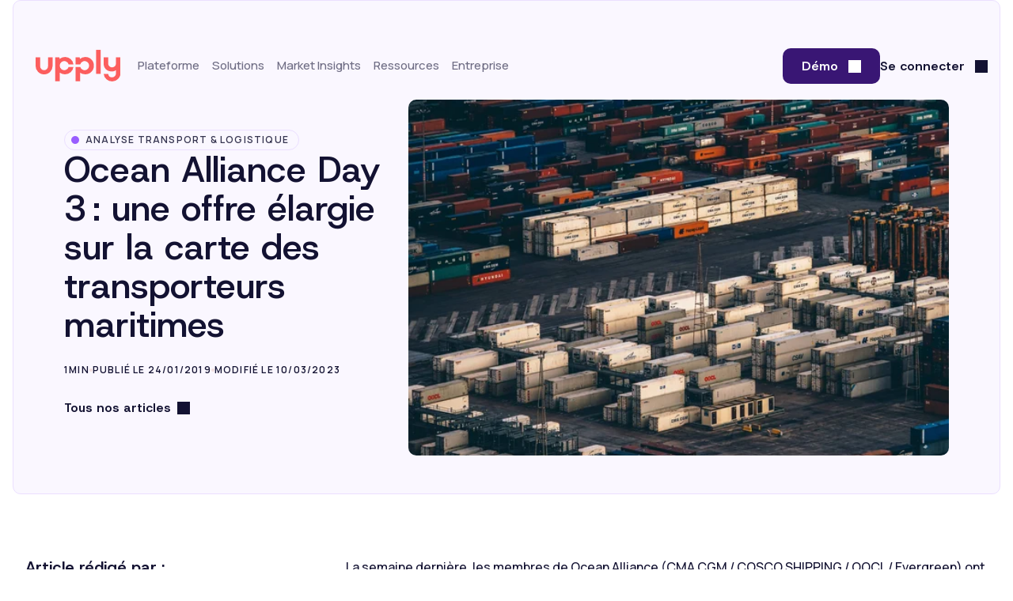

--- FILE ---
content_type: text/html; charset=UTF-8
request_url: https://market-insights.upply.com/fr/ocean-alliance-day-3-une-nouvelle-offre-sur-la-carte-des-transporteurs-maritimes
body_size: 13167
content:
<!doctype html><html class="light" lang="fr" data-group-id="59468085199"><head>
    <meta charset="utf-8">
    <title>Ocean Alliance Day 3 : une offre élargie sur la carte des transporteurs maritimes</title>
    
    <link rel="shortcut icon" href="https://market-insights.upply.com/hubfs/icons/upply-favicon.png">
    <meta name="description" content="La semaine dernière, les membres de Ocean Alliance ont présenté le nouveau produit Ocean Alliance Day 3, attendu pour avril 2019.">
    
    
    
    <meta name="viewport" content="width=device-width, initial-scale=1">

    
    <meta property="og:description" content="La semaine dernière, les membres de Ocean Alliance ont présenté le nouveau produit Ocean Alliance Day 3, attendu pour avril 2019.">
    <meta property="og:title" content="Ocean Alliance Day 3 : une offre élargie sur la carte des transporteurs maritimes">
    <meta name="twitter:description" content="La semaine dernière, les membres de Ocean Alliance ont présenté le nouveau produit Ocean Alliance Day 3, attendu pour avril 2019.">
    <meta name="twitter:title" content="Ocean Alliance Day 3 : une offre élargie sur la carte des transporteurs maritimes">

    

    

    <style>
a.cta_button{-moz-box-sizing:content-box !important;-webkit-box-sizing:content-box !important;box-sizing:content-box !important;vertical-align:middle}.hs-breadcrumb-menu{list-style-type:none;margin:0px 0px 0px 0px;padding:0px 0px 0px 0px}.hs-breadcrumb-menu-item{float:left;padding:10px 0px 10px 10px}.hs-breadcrumb-menu-divider:before{content:'›';padding-left:10px}.hs-featured-image-link{border:0}.hs-featured-image{float:right;margin:0 0 20px 20px;max-width:50%}@media (max-width: 568px){.hs-featured-image{float:none;margin:0;width:100%;max-width:100%}}.hs-screen-reader-text{clip:rect(1px, 1px, 1px, 1px);height:1px;overflow:hidden;position:absolute !important;width:1px}
</style>

<link rel="stylesheet" href="https://market-insights.upply.com/hubfs/hub_generated/template_assets/1/274324849887/1765192919768/template_main.min.css">
<link rel="stylesheet" href="https://market-insights.upply.com/hubfs/hub_generated/module_assets/1/274347879628/1766413857838/module_header.min.css">
<link rel="stylesheet" href="https://market-insights.upply.com/hubfs/hub_generated/module_assets/1/280096762067/1766413858279/module_hero-post.min.css">
<link rel="stylesheet" href="https://market-insights.upply.com/hubfs/hub_generated/module_assets/1/278858897650/1766068385247/module_post-content.min.css">
<link rel="stylesheet" href="https://market-insights.upply.com/hubfs/hub_generated/module_assets/1/280097237233/1766413855377/module_author-banner.min.css">
<link rel="stylesheet" href="https://market-insights.upply.com/hubfs/hub_generated/module_assets/1/292332475611/1766413859989/module_push-resources-market-insights.min.css">
<link rel="stylesheet" href="https://market-insights.upply.com/hubfs/hub_generated/module_assets/1/276066416876/1766413856966/module_footer.min.css">

    <script type="application/ld+json">
{
  "mainEntityOfPage" : {
    "@type" : "WebPage",
    "@id" : "https://market-insights.upply.com/fr/ocean-alliance-day-3-une-nouvelle-offre-sur-la-carte-des-transporteurs-maritimes"
  },
  "author" : {
    "name" : "Jérôme de Ricqlès",
    "url" : "https://market-insights.upply.com/fr/author/jérôme-de-ricqlès",
    "@type" : "Person"
  },
  "headline" : "Ocean Alliance Day 3 : une offre élargie sur la carte des transporteurs maritimes",
  "datePublished" : "2019-01-24T10:49:24.000Z",
  "publisher" : {
    "name" : "Upply",
    "logo" : {
      "url" : "https://market-insights.upply.com/hubfs/DW-2020/logo/logo-upply-corail-press.svg",
      "@type" : "ImageObject"
    },
    "@type" : "Organization"
  },
  "@context" : "https://schema.org",
  "@type" : "BlogPosting",
  "image" : [ "https://market-insights.upply.com/hubfs/market-insights/maritime/fancycrave-OceanAlliance.jpg" ]
}
</script>



    
<!--  Added by GoogleTagManager integration -->
<script>
var _hsp = window._hsp = window._hsp || [];
window.dataLayer = window.dataLayer || [];
function gtag(){dataLayer.push(arguments);}

var useGoogleConsentModeV2 = true;
var waitForUpdateMillis = 1000;



var hsLoadGtm = function loadGtm() {
    if(window._hsGtmLoadOnce) {
      return;
    }

    if (useGoogleConsentModeV2) {

      gtag('set','developer_id.dZTQ1Zm',true);

      gtag('consent', 'default', {
      'ad_storage': 'denied',
      'analytics_storage': 'denied',
      'ad_user_data': 'denied',
      'ad_personalization': 'denied',
      'wait_for_update': waitForUpdateMillis
      });

      _hsp.push(['useGoogleConsentModeV2'])
    }

    (function(w,d,s,l,i){w[l]=w[l]||[];w[l].push({'gtm.start':
    new Date().getTime(),event:'gtm.js'});var f=d.getElementsByTagName(s)[0],
    j=d.createElement(s),dl=l!='dataLayer'?'&l='+l:'';j.async=true;j.src=
    'https://www.googletagmanager.com/gtm.js?id='+i+dl;f.parentNode.insertBefore(j,f);
    })(window,document,'script','dataLayer','GTM-5T6DG2G');

    window._hsGtmLoadOnce = true;
};

_hsp.push(['addPrivacyConsentListener', function(consent){
  if(consent.allowed || (consent.categories && consent.categories.analytics)){
    hsLoadGtm();
  }
}]);

</script>

<!-- /Added by GoogleTagManager integration -->


<!-- Google Tag Manager -->
<script>(function(w,d,s,l,i){w[l]=w[l]||[];w[l].push({'gtm.start':
new Date().getTime(),event:'gtm.js'});var f=d.getElementsByTagName(s)[0],
j=d.createElement(s),dl=l!='dataLayer'?'&l='+l:'';j.async=true;j.src=
'https://www.googletagmanager.com/gtm.js?id='+i+dl;f.parentNode.insertBefore(j,f);
})(window,document,'script','dataLayer','GTM-5T6DG2G');</script>
<!-- End Google Tag Manager -->
<script>
// recreate hubspot's generated script after page loading
// in order to let script defered by cookiebot load before inline scripts execution
// verify with a "retry" function that hubspot main variable is set before execution of this script  
var hsAllowedCounter = 0;
var hsAllowedMaxCounter = 6;


function delayHbspt(elems) {
	if ( typeof hbspt !== 'undefined'){
		console.log("hubspot variable defined");
		elems.forEach((elem) => {
			let newElem = document.createElement("script");
			newElem.async = true;
			newElem.defer = true;
			newElem.dataset.hsAllowed = elem.dataset.hsAllowed;
			newElem.innerHTML = elem.innerHTML;
			elem.remove();
			document.body.appendChild(newElem);
		})
		return;
	}

	if ( hsAllowedCounter < hsAllowedMaxCounter){
		hsAllowedCounter++;
		window.setTimeout(delayHbspt, 500, elems);
	} else {
		console.log("max retry made for hbspt counter");
	}
}

document.addEventListener('DOMContentLoaded',(e) => {
	let hsAllowedNodes = new Array();
	document.querySelectorAll('script:not([src])').forEach((elem) => {
		if(elem.dataset.hsAllowed){
			hsAllowedNodes.push(elem);
		}
	})
	window.setTimeout(delayHbspt, 500, hsAllowedNodes);
})

</script>

<!-- CRISP CHAT SDK -->
<script type="text/javascript">window.$crisp=[];window.CRISP_WEBSITE_ID="f06ad37c-5ea4-4b59-b377-4a4ba4b96c83";(function(){d=document;s=d.createElement("script");s.src="https://client.crisp.chat/l.js";s.async=1;d.getElementsByTagName("head")[0].appendChild(s);})();</script>
<script id="Cookiebot" src="https://consent.cookiebot.com/uc.js" data-cbid="e88a3330-deac-43bd-84b0-9aa154a87196" data-blockingmode="auto" type="text/javascript"></script>

<!-- HEAP Aalytics SDK-->
<script type="text/javascript">
  window.heapReadyCb=window.heapReadyCb||[],window.heap=window.heap||[],heap.load=function(e,t){window.heap.envId=e,window.heap.clientConfig=t=t||{},window.heap.clientConfig.shouldFetchServerConfig=!1;var a=document.createElement("script");a.type="text/javascript",a.async=!0,a.src="https://cdn.us.heap-api.com/config/"+e+"/heap_config.js";var r=document.getElementsByTagName("script")[0];r.parentNode.insertBefore(a,r);var n=["init","startTracking","stopTracking","track","resetIdentity","identify","getSessionId","getUserId","getIdentity","addUserProperties","addEventProperties","removeEventProperty","clearEventProperties","addAccountProperties","addAdapter","addTransformer","addTransformerFn","onReady","addPageviewProperties","removePageviewProperty","clearPageviewProperties","trackPageview"],i=function(e){return function(){var t=Array.prototype.slice.call(arguments,0);window.heapReadyCb.push({name:e,fn:function(){heap[e]&&heap[e].apply(heap,t)}})}};for(var p=0;p<n.length;p++)heap[n[p]]=i(n[p])};
  heap.load("3959098207");
  heap.addEventProperties({
    source: 'upply_cms'
  });
</script>
<link rel="amphtml" href="https://market-insights.upply.com/fr/ocean-alliance-day-3-une-nouvelle-offre-sur-la-carte-des-transporteurs-maritimes?hs_amp=true">

<meta property="og:image" content="https://market-insights.upply.com/hubfs/market-insights/maritime/fancycrave-OceanAlliance.jpg">
<meta property="og:image:width" content="2500">
<meta property="og:image:height" content="1667">
<meta property="og:image:alt" content="fancycrave-151127-unsplash">
<meta name="twitter:image" content="https://market-insights.upply.com/hubfs/market-insights/maritime/fancycrave-OceanAlliance.jpg">
<meta name="twitter:image:alt" content="fancycrave-151127-unsplash">

<meta property="og:url" content="https://market-insights.upply.com/fr/ocean-alliance-day-3-une-nouvelle-offre-sur-la-carte-des-transporteurs-maritimes">
<meta name="twitter:card" content="summary_large_image">

<link rel="canonical" href="https://market-insights.upply.com/fr/ocean-alliance-day-3-une-nouvelle-offre-sur-la-carte-des-transporteurs-maritimes">
<meta name="google-site-verification" content="RPmpBJRwpXHQOTNMMNjEejZmwu82lg3qsLrL1H3x7dM">
<meta property="og:type" content="article">
<link rel="alternate" type="application/rss+xml" href="https://market-insights.upply.com/fr/rss.xml">
<meta name="twitter:domain" content="market-insights.upply.com">
<meta name="twitter:site" content="@upply_com">

<meta http-equiv="content-language" content="fr">






<meta name="generator" content="HubSpot"></head>

<body class="light">
<!--  Added by GoogleTagManager integration -->
<noscript><iframe src="https://www.googletagmanager.com/ns.html?id=GTM-5T6DG2G" height="0" width="0" style="display:none;visibility:hidden"></iframe></noscript>

<!-- /Added by GoogleTagManager integration -->

    <div class="body-wrapper   hs-content-id-60809623499 hs-blog-post hs-blog-id-59468085199">
        
        <div id="hs_cos_wrapper_header" class="hs_cos_wrapper hs_cos_wrapper_widget hs_cos_wrapper_type_module" style="" data-hs-cos-general-type="widget" data-hs-cos-type="module">



<header aria-label="header" class="header-module">
    <div class="container">
        
        
        <a href="https://www.upply.com">
            
            <figure class="logo-wrapper">
                
                <img loading="eager" decoding="auto" fetchpriority="high" src="https://market-insights.upply.com/hubfs/DW-2020/logo/logo-upply-corail-press.svg" alt="logo-upply-corail-press" width="107" height="40" title="Logo de Upply">
            </figure>
            
        </a>
        
        
        <div class="wrapper responsive-panel">
            
            <nav class="header-nav">
                <ul class="main-items-list large">
                    
                    <li class="main-menu-item dropdown">
                        
                        <p class="main-menu-item-label small">
                            Plateforme
                        </p>
                        
                        
                        <div class="panel">
                            <p class="small panel-closer"><span>Plateforme</span></p>
                            
                            
                            
                            
                            
                            
                            
                            
                            
                            
                            <div class="columns" data-nb-col-links="2">
                                <div class="columns-inner">
                                    
                                    <ul class="column column-links column-purple column-count-2">
                                        
                                        
                                        <li class="menu-item menu-item-link menu-item-title ">
                                            
                                            <p class="label-tag small purple-tag small">Fonctionnalités</p>
                                            
                                        </li>
                                        
                                        <li class="menu-item menu-item-link menu-item-link ">
                                            
                                            <a href="https://www.upply.com/benchmark">
                                                
                                                <picture class="picto bg-purple border-purple">
                                                    <img class="logo" src="https://market-insights.upply.com/hubfs/website-2025/icons/menu/Benchmark%20-%20purple.svg" alt="Benchmark - purple" width="18" height="18">
                                                </picture>
                                                
                                                <div class="infos-wrapper">
                                                    
                                                    <p class="menu-item-label ">
                                                        Benchmark
                                                    </p>
                                                    
                                                    
                                                    <p class="menu-item-description">
                                                        Comparez vos prix transport aux tendances du marché
                                                    </p>
                                                    
                                                </div>
                                            </a>
                                            
                                        </li>
                                        
                                        <li class="menu-item menu-item-link menu-item-link ">
                                            
                                            <a href="https://www.upply.com/dashboard">
                                                
                                                <picture class="picto bg-purple border-purple">
                                                    <img class="logo" src="https://market-insights.upply.com/hubfs/website-2025/icons/menu/Dashboard%20-%20purple.svg" alt="Dashboard - purple" width="18" height="18">
                                                </picture>
                                                
                                                <div class="infos-wrapper">
                                                    
                                                    <p class="menu-item-label ">
                                                        Dashboard
                                                    </p>
                                                    
                                                    
                                                    <p class="menu-item-description">
                                                        Pilotez vos coûts depuis un seul tableau de bord
                                                    </p>
                                                    
                                                </div>
                                            </a>
                                            
                                        </li>
                                        
                                        <li class="menu-item menu-item-link menu-item-link ">
                                            
                                            <a href="https://www.upply.com/freight-marketplace">
                                                
                                                <picture class="picto bg-purple border-purple">
                                                    <img class="logo" src="https://market-insights.upply.com/hubfs/website-2025/icons/menu/Freight%20Marketplace%20-%20purple.svg" alt="Freight Marketplace - purple" width="19" height="19">
                                                </picture>
                                                
                                                <div class="infos-wrapper">
                                                    
                                                    <p class="menu-item-label ">
                                                        Freight Marketplace
                                                    </p>
                                                    
                                                    
                                                    <p class="menu-item-description">
                                                        Expédiez ou trouvez du fret en toute simplicité
                                                    </p>
                                                    
                                                </div>
                                            </a>
                                            
                                        </li>
                                        
                                        <li class="menu-item menu-item-link menu-item-link ">
                                            
                                            <a href="https://www.upply.com/freight-indexes">
                                                
                                                <picture class="picto bg-purple border-purple">
                                                    <img class="logo" src="https://market-insights.upply.com/hubfs/website-2025/icons/menu/Freight%20Indexes%20-%20purple.svg" alt="Freight Indexes - purple" width="18" height="18">
                                                </picture>
                                                
                                                <div class="infos-wrapper">
                                                    
                                                    <p class="menu-item-label ">
                                                        Freight Indexes
                                                    </p>
                                                    
                                                    
                                                    <p class="menu-item-description">
                                                        Suivez l’évolution des prix du fret
                                                    </p>
                                                    
                                                </div>
                                            </a>
                                            
                                        </li>
                                        
                                        <li class="menu-item menu-item-link menu-item-link ">
                                            
                                            <a href="https://www.upply.com/green">
                                                
                                                <picture class="picto bg-purple border-purple">
                                                    <img class="logo" src="https://market-insights.upply.com/hubfs/website-2025/icons/menu/Calcul%20demissions%20-%20purple.svg" alt="Calcul demissions - purple" width="18" height="18">
                                                </picture>
                                                
                                                <div class="infos-wrapper">
                                                    
                                                    <p class="menu-item-label ">
                                                        Green
                                                    </p>
                                                    
                                                    
                                                    <p class="menu-item-description">
                                                        Mesurez l’empreinte carbone de vos transports
                                                    </p>
                                                    
                                                </div>
                                            </a>
                                            
                                        </li>
                                        
                                        <li class="menu-item menu-item-link menu-item-link ">
                                            
                                            <a href="https://www.upply.com/solution-market-insights">
                                                
                                                <picture class="picto bg-purple border-purple">
                                                    <img class="logo" src="https://market-insights.upply.com/hubfs/website-2025/icons/menu/Articles%20-%20purple.svg" alt="Articles - purple" width="18" height="18">
                                                </picture>
                                                
                                                <div class="infos-wrapper">
                                                    
                                                    <p class="menu-item-label ">
                                                        Market Insights
                                                    </p>
                                                    
                                                    
                                                    <p class="menu-item-description">
                                                        Comprenez les dynamiques du marché transport
                                                    </p>
                                                    
                                                </div>
                                            </a>
                                            
                                        </li>
                                        
                                        
                                    </ul>
                                    
                                    <ul class="column column-links column-red column-count-1">
                                        
                                        
                                        <li class="menu-item menu-item-link menu-item-title ">
                                            
                                            <p class="label-tag small red-tag small">Plateforme</p>
                                            
                                        </li>
                                        
                                        <li class="menu-item menu-item-link menu-item-link ">
                                            
                                            <a href="https://www.upply.com/api">
                                                
                                                <picture class="picto bg-red border-red">
                                                    <img class="logo" src="https://market-insights.upply.com/hubfs/website-2025/icons/menu/API%20%26%20Int%C3%A9gration%20-%20corail.svg" alt="API &amp; Intégration - corail" width="18" height="18">
                                                </picture>
                                                
                                                <div class="infos-wrapper">
                                                    
                                                    <p class="menu-item-label ">
                                                        API &amp; integration
                                                    </p>
                                                    
                                                    
                                                    <p class="menu-item-description">
                                                        Intégrez Upply dans votre écosystème digital
                                                    </p>
                                                    
                                                </div>
                                            </a>
                                            
                                        </li>
                                        
                                        <li class="menu-item menu-item-link menu-item-link ">
                                            
                                            <a href="https://www.upply.com/securite-donnees">
                                                
                                                <picture class="picto bg-red border-red">
                                                    <img class="logo" src="https://market-insights.upply.com/hubfs/website-2025/icons/menu/S%C3%A9curit%C3%A9%20-%20corail.svg" alt="Sécurité - corail" width="18" height="18">
                                                </picture>
                                                
                                                <div class="infos-wrapper">
                                                    
                                                    <p class="menu-item-label ">
                                                        Sécurité
                                                    </p>
                                                    
                                                    
                                                    <p class="menu-item-description">
                                                        Protégez vos données en toute confiance
                                                    </p>
                                                    
                                                </div>
                                            </a>
                                            
                                        </li>
                                        
                                        <li class="menu-item menu-item-link menu-item-link ">
                                            
                                            <a href="https://opendata.upply.com/">
                                                
                                                <picture class="picto bg-red border-red">
                                                    <img class="logo" src="https://market-insights.upply.com/hubfs/website-2025/icons/menu/Open%20data%20-%20corail.svg" alt="Open data - corail" width="18" height="18">
                                                </picture>
                                                
                                                <div class="infos-wrapper">
                                                    
                                                    <p class="menu-item-label ">
                                                        Open Data
                                                    </p>
                                                    
                                                    
                                                    <p class="menu-item-description">
                                                        Consultez librement notre base de données transport
                                                    </p>
                                                    
                                                </div>
                                            </a>
                                            
                                        </li>
                                        
                                        
                                    </ul>
                                    
                                </div>
                            </div>

                            
                            <a href="https://www.upply.com/atlas" class="bottom-link bottom-link-purpleblue bg-purpleblue border-purpleblue">
                                
                                <span class="h5">✨ Nouveau : découvrez Atlas, votre nouvelle manière d’analyser le marché grâce à l’IA</span>
                            </a>
                            
                        </div>
                        
                    </li>
                    
                    <li class="main-menu-item dropdown">
                        
                        <p class="main-menu-item-label small">
                            Solutions
                        </p>
                        
                        
                        <div class="panel">
                            <p class="small panel-closer"><span>Solutions</span></p>
                            
                            
                            
                            
                            
                            
                            <div class="columns" data-nb-col-links="1">
                                <div class="columns-inner">
                                    
                                    <ul class="column column-links column-purple column-count-2">
                                        
                                        
                                        <li class="menu-item menu-item-link menu-item-title ">
                                            
                                            <p class="label-tag small purple-tag small">Solutions</p>
                                            
                                        </li>
                                        
                                        <li class="menu-item menu-item-link menu-item-link ">
                                            
                                            <a href="https://www.upply.com/solution-chargeurs">
                                                
                                                <picture class="picto bg-purple border-purple">
                                                    <img class="logo" src="https://market-insights.upply.com/hubfs/website-2025/icons/menu/Chargeurs%20-%20purple.svg" alt="Chargeurs - purple" width="18" height="18">
                                                </picture>
                                                
                                                <div class="infos-wrapper">
                                                    
                                                    <p class="menu-item-label ">
                                                        Chargeurs
                                                    </p>
                                                    
                                                    
                                                    <p class="menu-item-description">
                                                        Optimisez et pilotez vos transports plus efficacement
                                                    </p>
                                                    
                                                </div>
                                            </a>
                                            
                                        </li>
                                        
                                        <li class="menu-item menu-item-link menu-item-link ">
                                            
                                            <a href="https://www.upply.com/solution-cabinets-conseil">
                                                
                                                <picture class="picto bg-purple border-purple">
                                                    <img class="logo" src="https://market-insights.upply.com/hubfs/website-2025/icons/menu/Consulting%20et%20prestataires%20logistiques%20-%20purple.svg" alt="Consulting et prestataires logistiques - purple" width="18" height="18">
                                                </picture>
                                                
                                                <div class="infos-wrapper">
                                                    
                                                    <p class="menu-item-label ">
                                                        Cabinets de conseil
                                                    </p>
                                                    
                                                    
                                                    <p class="menu-item-description">
                                                        Accédez à des données fiables pour vos analyses
                                                    </p>
                                                    
                                                </div>
                                            </a>
                                            
                                        </li>
                                        
                                        <li class="menu-item menu-item-link menu-item-link ">
                                            
                                            <a href="https://www.upply.com/solution-transporteurs">
                                                
                                                <picture class="picto bg-purple border-purple">
                                                    <img class="logo" src="https://market-insights.upply.com/hubfs/website-2025/icons/menu/Transporteut%20et%20commissionnaires%20-%20purple.svg" alt="Transporteut et commissionnaires - purple" width="18" height="18">
                                                </picture>
                                                
                                                <div class="infos-wrapper">
                                                    
                                                    <p class="menu-item-label ">
                                                        Transporteurs et commissionnaires
                                                    </p>
                                                    
                                                    
                                                    <p class="menu-item-description">
                                                        Trouvez de nouveaux clients et valorisez vos capacités
                                                    </p>
                                                    
                                                </div>
                                            </a>
                                            
                                        </li>
                                        
                                        
                                    </ul>
                                    
                                </div>
                            </div>

                            
                        </div>
                        
                    </li>
                    
                    <li class="main-menu-item dropdown">
                        
                        <p class="main-menu-item-label small">
                            Market Insights
                        </p>
                        
                        
                        <div class="panel">
                            <p class="small panel-closer"><span>Market Insights</span></p>
                            
                            
                            
                            
                            
                            
                            
                            
                            <div class="columns" data-nb-col-links="1">
                                <div class="columns-inner">
                                    
                                    <ul class="column column-links column-purple column-count-1">
                                        
                                        
                                        <li class="menu-item menu-item-link menu-item-title ">
                                            
                                            <p class="label-tag small purple-tag small">Market Insights</p>
                                            
                                        </li>
                                        
                                        <li class="menu-item menu-item-link menu-item-link ">
                                            
                                            <a href="https://market-insights.upply.com/fr">
                                                
                                                <picture class="picto bg-purple border-purple">
                                                    <img class="logo" src="https://market-insights.upply.com/hubfs/website-2025/icons/menu/Articles%20-%20purple.svg" alt="Articles - purple" width="18" height="18">
                                                </picture>
                                                
                                                <div class="infos-wrapper">
                                                    
                                                    <p class="menu-item-label ">
                                                        Market Insights
                                                    </p>
                                                    
                                                    
                                                    <p class="menu-item-description">
                                                        Découvrez les dernières tendances du marché
                                                    </p>
                                                    
                                                </div>
                                            </a>
                                            
                                        </li>
                                        
                                        <li class="menu-item menu-item-link menu-item-link ">
                                            
                                            <a href="https://www.upply.com/livres-blancs">
                                                
                                                <picture class="picto bg-purple border-purple">
                                                    <img class="logo" src="https://market-insights.upply.com/hubfs/website-2025/icons/menu/Livres%20blancs%20-%20purple.svg" alt="Livres blancs - purple" width="18" height="18">
                                                </picture>
                                                
                                                <div class="infos-wrapper">
                                                    
                                                    <p class="menu-item-label ">
                                                        Livres blancs
                                                    </p>
                                                    
                                                    
                                                    <p class="menu-item-description">
                                                        Téléchargez nos études et analyses stratégiques
                                                    </p>
                                                    
                                                </div>
                                            </a>
                                            
                                        </li>
                                        
                                        
                                    </ul>
                                    
                                    <ul class="column column-banners column- ">
                                        
                                        
                                        <li class="menu-item menu-item-banner bg-purple border-purple">
                                            <a href="https://market-insights.upply.com/fr/transport-maritime-conteneurise-nos-trois-scenarios-pour-2026">
                                                
                                                <picture class="banner-picture">
                                                    <img class="" src="https://market-insights.upply.com/hs-fs/hubfs/website-2025/CTAs-header/CTA%20menu_Livre%20blanc%20Sc%C3%A9nario%20shipping%202025_fr.jpg?width=306&amp;height=320&amp;name=CTA%20menu_Livre%20blanc%20Sc%C3%A9nario%20shipping%202025_fr.jpg" alt="https://26644154.fs1.hubspotusercontent-eu1.net/hubfs/26644154/website-2025/CTAs-header/CTA%20menu_Livre%20blanc%20Sc%C3%A9nario%20shipping%202025_fr.jpg" width="306" height="320" srcset="https://market-insights.upply.com/hs-fs/hubfs/website-2025/CTAs-header/CTA%20menu_Livre%20blanc%20Sc%C3%A9nario%20shipping%202025_fr.jpg?width=153&amp;height=160&amp;name=CTA%20menu_Livre%20blanc%20Sc%C3%A9nario%20shipping%202025_fr.jpg 153w, https://market-insights.upply.com/hs-fs/hubfs/website-2025/CTAs-header/CTA%20menu_Livre%20blanc%20Sc%C3%A9nario%20shipping%202025_fr.jpg?width=306&amp;height=320&amp;name=CTA%20menu_Livre%20blanc%20Sc%C3%A9nario%20shipping%202025_fr.jpg 306w, https://market-insights.upply.com/hs-fs/hubfs/website-2025/CTAs-header/CTA%20menu_Livre%20blanc%20Sc%C3%A9nario%20shipping%202025_fr.jpg?width=459&amp;height=480&amp;name=CTA%20menu_Livre%20blanc%20Sc%C3%A9nario%20shipping%202025_fr.jpg 459w, https://market-insights.upply.com/hs-fs/hubfs/website-2025/CTAs-header/CTA%20menu_Livre%20blanc%20Sc%C3%A9nario%20shipping%202025_fr.jpg?width=612&amp;height=640&amp;name=CTA%20menu_Livre%20blanc%20Sc%C3%A9nario%20shipping%202025_fr.jpg 612w, https://market-insights.upply.com/hs-fs/hubfs/website-2025/CTAs-header/CTA%20menu_Livre%20blanc%20Sc%C3%A9nario%20shipping%202025_fr.jpg?width=765&amp;height=800&amp;name=CTA%20menu_Livre%20blanc%20Sc%C3%A9nario%20shipping%202025_fr.jpg 765w, https://market-insights.upply.com/hs-fs/hubfs/website-2025/CTAs-header/CTA%20menu_Livre%20blanc%20Sc%C3%A9nario%20shipping%202025_fr.jpg?width=918&amp;height=960&amp;name=CTA%20menu_Livre%20blanc%20Sc%C3%A9nario%20shipping%202025_fr.jpg 918w" sizes="(max-width: 306px) 100vw, 306px">
                                                </picture>
                                                
                                                <div class="infos-wrapper">
                                                    
                                                    <h5 class="banner-title">Livre blanc : quelles perspectives 2026 pour le transport maritime ?</h5>
                                                    
                                                    
                                                    <p class="banner-description">3 scénarios pour décrypter les perspectives d'une année marquée par incertitudes et transformations.</p>
                                                    
                                                    
                                                    <p class="link btn btn-tertiary">Télécharger le livre blanc</p>
                                                    
                                                </div>
                                            </a>
                                        </li>
                                        
                                        
                                    </ul>
                                    
                                </div>
                            </div>

                            
                        </div>
                        
                    </li>
                    
                    <li class="main-menu-item dropdown">
                        
                        <p class="main-menu-item-label small">
                            Ressources
                        </p>
                        
                        
                        <div class="panel">
                            <p class="small panel-closer"><span>Ressources</span></p>
                            
                            
                            
                            
                            
                            
                            
                            
                            <div class="columns" data-nb-col-links="1">
                                <div class="columns-inner">
                                    
                                    <ul class="column column-links column-purpleblue column-count-1">
                                        
                                        
                                        <li class="menu-item menu-item-link menu-item-title ">
                                            
                                            <p class="label-tag small purpleblue-tag small">Ressources</p>
                                            
                                        </li>
                                        
                                        <li class="menu-item menu-item-link menu-item-link ">
                                            
                                            <a href="https://www.upply.com/fr/blog">
                                                
                                                <picture class="picto bg-purpleblue border-purpleblue">
                                                    <img class="logo" src="https://market-insights.upply.com/hubfs/website-2025/icons/menu/Blog%20Upply%20-%20purple.svg" alt="Blog Upply - purple" width="18" height="18">
                                                </picture>
                                                
                                                <div class="infos-wrapper">
                                                    
                                                    <p class="menu-item-label margin-top">
                                                        Blog
                                                    </p>
                                                    
                                                    
                                                </div>
                                            </a>
                                            
                                        </li>
                                        
                                        <li class="menu-item menu-item-link menu-item-link ">
                                            
                                            <a href="https://www.upply.com/inscription-newsletter">
                                                
                                                <picture class="picto bg-purpleblue border-purpleblue">
                                                    <img class="logo" src="https://market-insights.upply.com/hubfs/website-2025/icons/menu/Newsletter%20-%20purple.svg" alt="Newsletter - purple" width="18" height="18">
                                                </picture>
                                                
                                                <div class="infos-wrapper">
                                                    
                                                    <p class="menu-item-label margin-top">
                                                        Newsletter
                                                    </p>
                                                    
                                                    
                                                </div>
                                            </a>
                                            
                                        </li>
                                        
                                        <li class="menu-item menu-item-link menu-item-link ">
                                            
                                            <a href="https://www.upply.com/fr/webinaires">
                                                
                                                <picture class="picto bg-purpleblue border-purpleblue">
                                                    <img class="logo" src="https://market-insights.upply.com/hubfs/website-2025/icons/menu/%C3%89v%C3%A8nements%20%26%20webinaires%20-%20purple.svg" alt="Évènements &amp; webinaires - purple" width="18" height="18">
                                                </picture>
                                                
                                                <div class="infos-wrapper">
                                                    
                                                    <p class="menu-item-label margin-top">
                                                        Évènements et webinaires
                                                    </p>
                                                    
                                                    
                                                </div>
                                            </a>
                                            
                                        </li>
                                        
                                        <li class="menu-item menu-item-link menu-item-link ">
                                            
                                            <a href="https://www.upply.com/methodologies">
                                                
                                                <picture class="picto bg-purpleblue border-purpleblue">
                                                    <img class="logo" src="https://market-insights.upply.com/hubfs/website-2025/icons/menu/M%C3%A9thodologie%20-%20purple.svg" alt="Méthodologie - purple" width="18" height="18">
                                                </picture>
                                                
                                                <div class="infos-wrapper">
                                                    
                                                    <p class="menu-item-label margin-top">
                                                        Méthodologies
                                                    </p>
                                                    
                                                    
                                                </div>
                                            </a>
                                            
                                        </li>
                                        
                                        <li class="menu-item menu-item-link menu-item-link ">
                                            
                                            <a href="https://www.upply.com/faq">
                                                
                                                <picture class="picto bg-purpleblue border-purpleblue">
                                                    <img class="logo" src="https://market-insights.upply.com/hubfs/website-2025/icons/menu/FAQ%20-%20purple.svg" alt="FAQ - purple" width="18" height="18">
                                                </picture>
                                                
                                                <div class="infos-wrapper">
                                                    
                                                    <p class="menu-item-label margin-top">
                                                        FAQ
                                                    </p>
                                                    
                                                    
                                                </div>
                                            </a>
                                            
                                        </li>
                                        
                                        
                                    </ul>
                                    
                                    <ul class="column column-banners column- ">
                                        
                                        
                                        <li class="menu-item menu-item-banner bg-purple border-purple">
                                            <a href="https://www.upply.com/fr/webinaires/fret-maritime-quelles-perspectives-pour-le-transport-conteneurisé-en-2026">
                                                
                                                <picture class="banner-picture">
                                                    <img class="" src="https://market-insights.upply.com/hs-fs/hubfs/website-2025/CTAs-header/CTA%20menu_webinar-shipping%202026_fr.jpg?width=306&amp;height=320&amp;name=CTA%20menu_webinar-shipping%202026_fr.jpg" alt="https://26644154.fs1.hubspotusercontent-eu1.net/hubfs/26644154/website-2025/CTAs-header/CTA%20menu_webinar-shipping%202026_fr.jpg" width="306" height="320" srcset="https://market-insights.upply.com/hs-fs/hubfs/website-2025/CTAs-header/CTA%20menu_webinar-shipping%202026_fr.jpg?width=153&amp;height=160&amp;name=CTA%20menu_webinar-shipping%202026_fr.jpg 153w, https://market-insights.upply.com/hs-fs/hubfs/website-2025/CTAs-header/CTA%20menu_webinar-shipping%202026_fr.jpg?width=306&amp;height=320&amp;name=CTA%20menu_webinar-shipping%202026_fr.jpg 306w, https://market-insights.upply.com/hs-fs/hubfs/website-2025/CTAs-header/CTA%20menu_webinar-shipping%202026_fr.jpg?width=459&amp;height=480&amp;name=CTA%20menu_webinar-shipping%202026_fr.jpg 459w, https://market-insights.upply.com/hs-fs/hubfs/website-2025/CTAs-header/CTA%20menu_webinar-shipping%202026_fr.jpg?width=612&amp;height=640&amp;name=CTA%20menu_webinar-shipping%202026_fr.jpg 612w, https://market-insights.upply.com/hs-fs/hubfs/website-2025/CTAs-header/CTA%20menu_webinar-shipping%202026_fr.jpg?width=765&amp;height=800&amp;name=CTA%20menu_webinar-shipping%202026_fr.jpg 765w, https://market-insights.upply.com/hs-fs/hubfs/website-2025/CTAs-header/CTA%20menu_webinar-shipping%202026_fr.jpg?width=918&amp;height=960&amp;name=CTA%20menu_webinar-shipping%202026_fr.jpg 918w" sizes="(max-width: 306px) 100vw, 306px">
                                                </picture>
                                                
                                                <div class="infos-wrapper">
                                                    
                                                    <h5 class="banner-title">Webinar : Quelles perspectives pour le fret maritime en 2026 ?</h5>
                                                    
                                                    
                                                    <p class="banner-description">Les experts Upply vous dévoilent leur 3 scénarios clés pour l'avenir du secteur.</p>
                                                    
                                                    
                                                    <p class="link btn btn-tertiary">S'inscrire</p>
                                                    
                                                </div>
                                            </a>
                                        </li>
                                        
                                        <li class="menu-item menu-item-banner bg-purple border-purple">
                                            <a href="https://us02web.zoom.us/webinar/register/9416424162258/WN_b6bxFdJ7TbSbv1DxM9taWA">
                                                
                                                <picture class="banner-picture">
                                                    <img class="" src="https://market-insights.upply.com/hs-fs/hubfs/webinar-ti-iru-upply/2025/Q4%202025/CTA%20menu_webinar-T4%202025_fr.jpg?width=306&amp;height=320&amp;name=CTA%20menu_webinar-T4%202025_fr.jpg" alt="https://26644154.fs1.hubspotusercontent-eu1.net/hubfs/26644154/webinar-ti-iru-upply/2025/Q4%202025/CTA%20menu_webinar-T4%202025_fr.jpg" width="306" height="320" srcset="https://market-insights.upply.com/hs-fs/hubfs/webinar-ti-iru-upply/2025/Q4%202025/CTA%20menu_webinar-T4%202025_fr.jpg?width=153&amp;height=160&amp;name=CTA%20menu_webinar-T4%202025_fr.jpg 153w, https://market-insights.upply.com/hs-fs/hubfs/webinar-ti-iru-upply/2025/Q4%202025/CTA%20menu_webinar-T4%202025_fr.jpg?width=306&amp;height=320&amp;name=CTA%20menu_webinar-T4%202025_fr.jpg 306w, https://market-insights.upply.com/hs-fs/hubfs/webinar-ti-iru-upply/2025/Q4%202025/CTA%20menu_webinar-T4%202025_fr.jpg?width=459&amp;height=480&amp;name=CTA%20menu_webinar-T4%202025_fr.jpg 459w, https://market-insights.upply.com/hs-fs/hubfs/webinar-ti-iru-upply/2025/Q4%202025/CTA%20menu_webinar-T4%202025_fr.jpg?width=612&amp;height=640&amp;name=CTA%20menu_webinar-T4%202025_fr.jpg 612w, https://market-insights.upply.com/hs-fs/hubfs/webinar-ti-iru-upply/2025/Q4%202025/CTA%20menu_webinar-T4%202025_fr.jpg?width=765&amp;height=800&amp;name=CTA%20menu_webinar-T4%202025_fr.jpg 765w, https://market-insights.upply.com/hs-fs/hubfs/webinar-ti-iru-upply/2025/Q4%202025/CTA%20menu_webinar-T4%202025_fr.jpg?width=918&amp;height=960&amp;name=CTA%20menu_webinar-T4%202025_fr.jpg 918w" sizes="(max-width: 306px) 100vw, 306px">
                                                </picture>
                                                
                                                <div class="infos-wrapper">
                                                    
                                                    <h5 class="banner-title">Webinar : Benchmark des prix du fret routier européen au T4</h5>
                                                    
                                                    
                                                    <p class="banner-description">Prenez une longueur d’avance sur les tendances 2026 avec Ti x IRU x Upply</p>
                                                    
                                                    
                                                    <p class="link btn btn-tertiary">S'inscrire</p>
                                                    
                                                </div>
                                            </a>
                                        </li>
                                        
                                        
                                    </ul>
                                    
                                </div>
                            </div>

                            
                        </div>
                        
                    </li>
                    
                    <li class="main-menu-item dropdown">
                        
                        <p class="main-menu-item-label small">
                            Entreprise
                        </p>
                        
                        
                        <div class="panel">
                            <p class="small panel-closer"><span>Entreprise</span></p>
                            
                            
                            
                            
                            
                            
                            <div class="columns" data-nb-col-links="1">
                                <div class="columns-inner">
                                    
                                    <ul class="column column-links column-purpleblue column-count-2">
                                        
                                        
                                        <li class="menu-item menu-item-link menu-item-title ">
                                            
                                            <p class="label-tag small purpleblue-tag small">Entreprise</p>
                                            
                                        </li>
                                        
                                        <li class="menu-item menu-item-link menu-item-link ">
                                            
                                            <a href="https://www.upply.com/qui-sommes-nous">
                                                
                                                <picture class="picto bg-purpleblue border-purpleblue">
                                                    <img class="logo" src="https://market-insights.upply.com/hubfs/website-2025/icons/menu/%C3%80%20propos%20d%E2%80%99Upply%20-%20purple.svg" alt="À propos d’Upply - purple" width="18" height="18">
                                                </picture>
                                                
                                                <div class="infos-wrapper">
                                                    
                                                    <p class="menu-item-label margin-top">
                                                        À propos d'Upply
                                                    </p>
                                                    
                                                    
                                                </div>
                                            </a>
                                            
                                        </li>
                                        
                                        <li class="menu-item menu-item-link menu-item-link ">
                                            
                                            <a href="https://www.upply.com/nous-rejoindre">
                                                
                                                <picture class="picto bg-purpleblue border-purpleblue">
                                                    <img class="logo" src="https://market-insights.upply.com/hubfs/website-2025/icons/menu/Nous%20rejoindre%20-%20purple.svg" alt="Nous rejoindre - purple" width="18" height="18">
                                                </picture>
                                                
                                                <div class="infos-wrapper">
                                                    
                                                    <p class="menu-item-label margin-top">
                                                        Nous rejoindre
                                                    </p>
                                                    
                                                    
                                                </div>
                                            </a>
                                            
                                        </li>
                                        
                                        <li class="menu-item menu-item-link menu-item-link ">
                                            
                                            <a href="https://www.upply.com/nos-partenaires">
                                                
                                                <picture class="picto bg-purpleblue border-purpleblue">
                                                    <img class="logo" src="https://market-insights.upply.com/hubfs/website-2025/icons/menu/Partenaires%20-%20purple.svg" alt="Partenaires - purple" width="18" height="18">
                                                </picture>
                                                
                                                <div class="infos-wrapper">
                                                    
                                                    <p class="menu-item-label margin-top">
                                                        Partenaires
                                                    </p>
                                                    
                                                    
                                                </div>
                                            </a>
                                            
                                        </li>
                                        
                                        <li class="menu-item menu-item-link menu-item-link ">
                                            
                                            <a href="https://www.upply.com/presse">
                                                
                                                <picture class="picto bg-purpleblue border-purpleblue">
                                                    <img class="logo" src="https://market-insights.upply.com/hubfs/website-2025/icons/menu/Presse%20-%20purple.svg" alt="Presse - purple" width="18" height="18">
                                                </picture>
                                                
                                                <div class="infos-wrapper">
                                                    
                                                    <p class="menu-item-label margin-top">
                                                        Presse
                                                    </p>
                                                    
                                                    
                                                </div>
                                            </a>
                                            
                                        </li>
                                        
                                        
                                    </ul>
                                    
                                </div>
                            </div>

                            
                        </div>
                        
                    </li>
                    
                    
                </ul>
            </nav>
            

            
            <div class="wrapper-buttons desktop">
                
                
                
                <a class="btn btn-primary  " role="button" href="https://www.upply.com/reserver-demo" data-layer="{
                                    &quot;event&quot;:&quot;button_click&quot;,
                                    &quot;category&quot;:&quot;Main contact cta&quot;,
                                    &quot;action&quot;:&quot;Click&quot;,
                                    &quot;label&quot;:&quot;Header button&quot;
                                }">
                    
                    
                    Démo
                    
                </a>
                
                
                
                
                <a class="btn btn-tertiary  " role="button" href="https://app.upply.com/login" data-layer="{
                                    &quot;event&quot;:&quot;button_click&quot;,
                                    &quot;category&quot;:&quot;Navigation&quot;,
                                    &quot;action&quot;:&quot;Click&quot;,
                                    &quot;label&quot;:&quot;Home button&quot;
                                }">
                    
                    
                    Se connecter
                    
                </a>
                
                
            </div>
            

        </div>
        <div class="burger-toggler">
            
            <svg width="34" height="33" viewbox="0 0 34 33" fill="none" xmlns="http://www.w3.org/2000/svg">
                <path d="M2.59961 2.5H31.9996" stroke="white" stroke-width="4" stroke-linecap="round" />
                <path d="M2.59961 16.5H31.9996" stroke="white" stroke-width="4" stroke-linecap="round" />
                <path d="M2.59961 30.5H31.9996" stroke="white" stroke-width="4" stroke-linecap="round" />
            </svg>
        </div>
    </div>
</header></div>
        

        <main id="main-content" class="body-container-wrapper">
            
            
            
            
            
            

            







<div class="blog-post-template">
    <div id="hs_cos_wrapper_blog_post_hero" class="hs_cos_wrapper hs_cos_wrapper_widget hs_cos_wrapper_type_module" style="" data-hs-cos-general-type="widget" data-hs-cos-type="module">














<section aria-label="hero-post" class="hero-post-module hero-type-section" data-theme-color="purpleblue" data-theme="light">
    <div class="container-xl">
        <div class="wrapper bg-purpleblue border-purpleblue">
            <div class="container">
                <div class="text-content">
                    
                    <div class="tags">
                        
                        
                        <a data-slug="" href="https://market-insights.upply.com/fr/tag/analyse-transport-logistique" class="tag purpleblue-tag">Analyse Transport &amp; Logistique</a>
                        
                        
                    </div>
                    
                    
                    <h1 class="title h2">
                        Ocean Alliance Day 3&nbsp;: une offre élargie sur la carte des transporteurs maritimes
                    </h1>
                    
                    
                    
                    <div class="infos">
                        <span class="time label small">1min</span>
                        
                        <div class="separator"></div>
                        <span class="date label small">Publié le 24/01/2019</span>
                        
                        
                        <div class="separator"></div>
                        <span class="updated-date label small">Modifié le 10/03/2023</span>
                        
                    </div>
                    
                    
                    <a href="https://market-insights.upply.com/fr" class="btn btn-tertiary">Tous nos articles</a>
                    
                </div>
                <picture class="picture">
                    <img src="https://market-insights.upply.com/hs-fs/hubfs/market-insights/maritime/fancycrave-OceanAlliance.jpg?width=730&amp;height=395&amp;name=fancycrave-OceanAlliance.jpg" alt="Ocean Alliance Day 3 : une offre élargie sur la carte des transporteurs maritimes" width="730" height="395" loading="lazy" srcset="https://market-insights.upply.com/hs-fs/hubfs/market-insights/maritime/fancycrave-OceanAlliance.jpg?width=365&amp;height=198&amp;name=fancycrave-OceanAlliance.jpg 365w, https://market-insights.upply.com/hs-fs/hubfs/market-insights/maritime/fancycrave-OceanAlliance.jpg?width=730&amp;height=395&amp;name=fancycrave-OceanAlliance.jpg 730w, https://market-insights.upply.com/hs-fs/hubfs/market-insights/maritime/fancycrave-OceanAlliance.jpg?width=1095&amp;height=593&amp;name=fancycrave-OceanAlliance.jpg 1095w, https://market-insights.upply.com/hs-fs/hubfs/market-insights/maritime/fancycrave-OceanAlliance.jpg?width=1460&amp;height=790&amp;name=fancycrave-OceanAlliance.jpg 1460w, https://market-insights.upply.com/hs-fs/hubfs/market-insights/maritime/fancycrave-OceanAlliance.jpg?width=1825&amp;height=988&amp;name=fancycrave-OceanAlliance.jpg 1825w, https://market-insights.upply.com/hs-fs/hubfs/market-insights/maritime/fancycrave-OceanAlliance.jpg?width=2190&amp;height=1185&amp;name=fancycrave-OceanAlliance.jpg 2190w" sizes="(max-width: 730px) 100vw, 730px">
                </picture>
            </div>
        </div>
    </div>
</section></div>
    <div id="hs_cos_wrapper_post_content" class="hs_cos_wrapper hs_cos_wrapper_widget hs_cos_wrapper_type_module" style="" data-hs-cos-general-type="widget" data-hs-cos-type="module">


<section aria-label="Blog post content" class="post-content-module " data-post-id="60809623499">
    <div class="container">
        <aside>
            
            
            
            
            
            
            
            <div class="wrapper-author">
                <h4 class="title">Article rédigé par :</h4>
                <a class="author" href="https://market-insights.upply.com/fr/author/jérôme-de-ricqlès">
                    
                    <figure class="cover">
                        <img loading="lazy" width="64" height="64" src="https://market-insights.upply.com/hs-fs/hubfs/website-2025/market-insights/experts/jerome-de-ricqles.jpg?width=64&amp;height=64&amp;name=jerome-de-ricqles.jpg" alt="Author avatar" srcset="https://market-insights.upply.com/hs-fs/hubfs/website-2025/market-insights/experts/jerome-de-ricqles.jpg?width=32&amp;height=32&amp;name=jerome-de-ricqles.jpg 32w, https://market-insights.upply.com/hs-fs/hubfs/website-2025/market-insights/experts/jerome-de-ricqles.jpg?width=64&amp;height=64&amp;name=jerome-de-ricqles.jpg 64w, https://market-insights.upply.com/hs-fs/hubfs/website-2025/market-insights/experts/jerome-de-ricqles.jpg?width=96&amp;height=96&amp;name=jerome-de-ricqles.jpg 96w, https://market-insights.upply.com/hs-fs/hubfs/website-2025/market-insights/experts/jerome-de-ricqles.jpg?width=128&amp;height=128&amp;name=jerome-de-ricqles.jpg 128w, https://market-insights.upply.com/hs-fs/hubfs/website-2025/market-insights/experts/jerome-de-ricqles.jpg?width=160&amp;height=160&amp;name=jerome-de-ricqles.jpg 160w, https://market-insights.upply.com/hs-fs/hubfs/website-2025/market-insights/experts/jerome-de-ricqles.jpg?width=192&amp;height=192&amp;name=jerome-de-ricqles.jpg 192w" sizes="(max-width: 64px) 100vw, 64px">
                    </figure>
                    
                    <div class="info">
                        <p class="name">Jérôme de Ricqlès</p>
                        
                        
                        
                        <p class="position">Expert transport maritime</p>
                        
                        
                    </div>
                </a>
            </div>
            
            

            
            
            
            
            
            
            <div class="wrapper-other-posts">
                <h4 class="title">Articles similaires</h4>
                <div class="wrapper-posts">
                    
                    
                    
                    
                    
                    
                    
                    
                    
                    
                    

                    <article class="bg-purpleblue border-purpleblue reveal-left-right">
                        
                        <div class="infos">
                            
                            <div class="tags">
                                
                                
                                <a data-slug="analyse-transport-logistique" href="https://market-insights.upply.com/fr/tag/analyse-transport-logistique" class="tag purpleblue-tag">Analyse Transport &amp; Logistique</a>
                                
                            </div>
                            

                            
                            
                            <div class="separator"></div>
                            
                            <span class="time label small">6 min</span>
                            

                            
                            
                            <div class="separator"></div>
                            
                            <span class="date label small">16/01/2026</span>
                            
                        </div>
                        
                        <a href="https://market-insights.upply.com/fr/fret-aerien-une-haute-saison-meilleure-que-prevu" class="wrapper-text">
                            <h3 class="title">Fret aérien : une haute saison meilleure que prévu</h3>
                            
                            <div class="btn btn-tertiary" role="button">
                                
                                <span>Lire l'article</span>
                                
                            </div>
                            
                        </a>
                    </article>
                    
                    
                    
                    
                    
                    
                    
                    
                    
                    
                    

                    <article class="bg-purpleblue border-purpleblue reveal-right-left">
                        
                        <div class="infos">
                            
                            <div class="tags">
                                
                                
                                <a data-slug="analyse-transport-logistique" href="https://market-insights.upply.com/fr/tag/analyse-transport-logistique" class="tag purpleblue-tag">Analyse Transport &amp; Logistique</a>
                                
                            </div>
                            

                            
                            
                            <div class="separator"></div>
                            
                            <span class="time label small">3 min</span>
                            

                            
                            
                            <div class="separator"></div>
                            
                            <span class="date label small">15/01/2026</span>
                            
                        </div>
                        
                        <a href="https://market-insights.upply.com/fr/les-taux-de-fret-maritimes-ont-repris-quelques-couleurs-en-decembre" class="wrapper-text">
                            <h3 class="title">Les taux de fret maritimes ont repris quelques couleurs en décembre</h3>
                            
                            <div class="btn btn-tertiary" role="button">
                                
                                <span>Lire l'article</span>
                                
                            </div>
                            
                        </a>
                    </article>
                    
                    
                    
                    
                    
                    
                    
                    
                    
                    
                    

                    <article class="bg-purpleblue border-purpleblue reveal-right-left">
                        
                        <div class="infos">
                            
                            <div class="tags">
                                
                                
                                <a data-slug="analyse-transport-logistique" href="https://market-insights.upply.com/fr/tag/analyse-transport-logistique" class="tag purpleblue-tag">Analyse Transport &amp; Logistique</a>
                                
                            </div>
                            

                            
                            
                            <div class="separator"></div>
                            
                            <span class="time label small">3 min</span>
                            

                            
                            
                            <div class="separator"></div>
                            
                            <span class="date label small">08/01/2026</span>
                            
                        </div>
                        
                        <a href="https://market-insights.upply.com/fr/transport-maritime-conteneurise-nos-trois-scenarios-pour-2026" class="wrapper-text">
                            <h3 class="title">Transport maritime conteneurisé&nbsp;: nos trois scénarios pour 2026</h3>
                            
                            <div class="btn btn-tertiary" role="button">
                                
                                <span>Lire l'article</span>
                                
                            </div>
                            
                        </a>
                    </article>
                    
                    
                    
                    
                    
                    
                    
                    
                    
                    
                    

                    <article class="bg-purpleblue border-purpleblue reveal-right-left">
                        
                        <div class="infos">
                            
                            <div class="tags">
                                
                                
                                <a data-slug="analyse-transport-logistique" href="https://market-insights.upply.com/fr/tag/analyse-transport-logistique" class="tag purpleblue-tag">Analyse Transport &amp; Logistique</a>
                                
                            </div>
                            

                            
                            
                            <div class="separator"></div>
                            
                            <span class="time label small">3 min</span>
                            

                            
                            
                            <div class="separator"></div>
                            
                            <span class="date label small">19/12/2025</span>
                            
                        </div>
                        
                        <a href="https://market-insights.upply.com/fr/france-les-prix-du-transport-routier-au-point-mort-en-novembre" class="wrapper-text">
                            <h3 class="title">France : les prix du transport routier au point mort en novembre</h3>
                            
                            <div class="btn btn-tertiary" role="button">
                                
                                <span>Lire l'article</span>
                                
                            </div>
                            
                        </a>
                    </article>
                    
                </div>
            </div>
            

            <div class="wrapper-share-block">
                <h4 class="title">Partager sur</h4>
                <div class="socials">
                    <a class="social purple linkedin" href="https://www.linkedin.com/feed/?shareActive=true&amp;text=https%3A%2F%2Fmarket-insights.upply.com%2Ffr%2Focean-alliance-day-3-une-nouvelle-offre-sur-la-carte-des-transporteurs-maritimes" target="_blank" rel="noopener noreferrer">Linkedin</a>
                    <a class="social purple facebook" href="https://www.facebook.com/sharer/sharer.php?u=https%3A%2F%2Fmarket-insights.upply.com%2Ffr%2Focean-alliance-day-3-une-nouvelle-offre-sur-la-carte-des-transporteurs-maritimes" target="_blank" rel="noopener noreferrer">Facebook</a>
                    <a class="social purple x" href="https://twitter.com/intent/tweet?text=https%3A%2F%2Fmarket-insights.upply.com%2Ffr%2Focean-alliance-day-3-une-nouvelle-offre-sur-la-carte-des-transporteurs-maritimes" target="_blank" rel="noopener noreferrer">X</a>
                    <button class="social copy-link purple" data-link="https://market-insights.upply.com/fr/ocean-alliance-day-3-une-nouvelle-offre-sur-la-carte-des-transporteurs-maritimes">Copy</button>
                </div>
            </div>
            
            
            <div class="cta-block bg-dark dark">
                
                <picture class="illu">
                    <img src="https://market-insights.upply.com/hubfs/webinar-upply/210126_webinar-shipping/CTA%20side-MI_webinar-shipping%202026.jpg" alt="CTA side-MI_webinar-shipping 2026">
                </picture>
                
                
                <div class="text">
                    <h4>Quelles perspectives pour le transport maritime conteneurisé en 2026 ?</h4>
<p>Découvrez les 3 scénarios des experts Upply !</p>
                </div>
                
                
                <div class="wrapper-buttons">
                    
                    
                    <a class="btn btn-primary " role="button" data-layer="{
                                        &quot;event&quot;:&quot;button_click&quot;,
                                        &quot;category&quot;:&quot;Navigation&quot;,
                                        &quot;action&quot;:&quot;Click&quot;,
                                        &quot;label&quot;:&quot;Home button&quot;
                                    }" href="https://www.upply.com/fr/webinaires/fret-maritime-quelles-perspectives-pour-le-transport-conteneurisé-en-2026">
                        S'inscrire au webinar
                    </a>
                    
                    
                </div>
                
            </div>
            
            
        </aside>

        <div class="wrapper-content text purple-list">
            
            <span id="hs_cos_wrapper_post_body" class="hs_cos_wrapper hs_cos_wrapper_meta_field hs_cos_wrapper_type_rich_text" style="" data-hs-cos-general-type="meta_field" data-hs-cos-type="rich_text"><p>La semaine dernière, les membres de Ocean Alliance (CMA CGM&nbsp;/ COSCO SHIPPING / OOCL / Evergreen) ont présenté le nouveau produit Ocean Alliance Day 3, attendu pour avril 2019.</p>
<!--more--><p>Avec 38 services distincts offerts et la mise en ligne de 330 navires, les 4 membres de l’Alliance garantissent une couverture planétaire quasi-totale avec une capacité en conteneurs maritimes de 3,8 millions d’EVP (Équivalent Vingt-Pieds).</p>
<p>Annoncer un accord-cadre de partenariat jusqu’en 2027 envoie également un signe de solidité dans la projection de ce dispositif. Ce gage de stabilité est en phase avec les objectifs long-terme liés à la «&nbsp;route de la Soie&nbsp;», partagés par les acteurs de cette Alliance.</p>
<p><img src="https://26644154.fs1.hubspotusercontent-eu1.net/hubfs/26644154/" alt="CMA CGM vessel" width="600" style="width: 600px; display: block; margin: 0px auto;"></p>
<p>Il est en outre intéressant de noter que le taïwanais Evergreen (numéro 1 des opérateurs isolés) entre maintenant de plein droit dans cette Alliance. Il était jusqu’alors limité à un rôle d’acheteur de slots.<br>L’ajout d’un 7eme <em>loop</em> Asie / Europe permet d’offrir des options additionnelles à la clientèle, qui s’en réjouira certainement, même si l’on annonce une croissance plus mesurée pour cette année en sortie de Chine.</p></span>
            

            
        </div>
    </div>
</section></div>
    <div id="hs_cos_wrapper_author_banner" class="hs_cos_wrapper hs_cos_wrapper_widget hs_cos_wrapper_type_module" style="" data-hs-cos-general-type="widget" data-hs-cos-type="module">




<section aria-label="author-banner" class="author-banner-module pt-sm pb-sm pt-m-md pb-m-md ">
    <div class="container">
        <div class="wrapper bg-purple border-purple">
            <figure class="picture">
                <img decoding="async" loading="lazy" src="https://market-insights.upply.com/hs-fs/hubfs/website-2025/market-insights/experts/jerome-de-ricqles.jpg?width=375&amp;height=315&amp;name=jerome-de-ricqles.jpg" alt="" width="375" height="315" title="" srcset="https://market-insights.upply.com/hs-fs/hubfs/website-2025/market-insights/experts/jerome-de-ricqles.jpg?width=188&amp;height=158&amp;name=jerome-de-ricqles.jpg 188w, https://market-insights.upply.com/hs-fs/hubfs/website-2025/market-insights/experts/jerome-de-ricqles.jpg?width=375&amp;height=315&amp;name=jerome-de-ricqles.jpg 375w, https://market-insights.upply.com/hs-fs/hubfs/website-2025/market-insights/experts/jerome-de-ricqles.jpg?width=563&amp;height=473&amp;name=jerome-de-ricqles.jpg 563w, https://market-insights.upply.com/hs-fs/hubfs/website-2025/market-insights/experts/jerome-de-ricqles.jpg?width=750&amp;height=630&amp;name=jerome-de-ricqles.jpg 750w, https://market-insights.upply.com/hs-fs/hubfs/website-2025/market-insights/experts/jerome-de-ricqles.jpg?width=938&amp;height=788&amp;name=jerome-de-ricqles.jpg 938w, https://market-insights.upply.com/hs-fs/hubfs/website-2025/market-insights/experts/jerome-de-ricqles.jpg?width=1125&amp;height=945&amp;name=jerome-de-ricqles.jpg 1125w" sizes="(max-width: 375px) 100vw, 375px">
            </figure>
            <div class="text-content">
                <div class="author-infos">
                    <h3>Jérôme de Ricqlès</h3>
                    <p class="role medium">Expert transport maritime</p>
                    

                </div>
                
                <div class="text">
                    Jérôme met toute sa connaissance du secteur au profit d'Upply. Capitaine de navire dans l'âme, il est également l'auteur du Lexique anglais-français du transport maritime conteneurisé (Paris : CELSE, 2001).
                </div>
                
            </div>
        </div>
    </div>
</section>
</div>
    <div id="hs_cos_wrapper_push_resources_market_insights" class="hs_cos_wrapper hs_cos_wrapper_widget hs_cos_wrapper_type_module" style="" data-hs-cos-general-type="widget" data-hs-cos-type="module">





<section aria-label="Push resources section" class="push-resources-module pt-sm pb-sm pt-m-md pb-m-md ">
    <div class="container">
        
        <div class="wrapper-top">
            <div class="wrapper-content">
                
                <span class="label-tag purple-tag">Market Insights</span>
                
                
                <div class="richtext">
                    <h2>Nos derniers articles</h2>
                </div>
                
            </div>
            
            <div class="wrapper-buttons">
                
                
                <a class="btn btn-primary " role="button" data-layer="{
                                        &quot;event&quot;:&quot;button_click&quot;,
                                        &quot;category&quot;:&quot;Navigation&quot;,
                                        &quot;action&quot;:&quot;Click&quot;,
                                        &quot;label&quot;:&quot;Home button&quot;
                                    }" href="https://market-insights.upply.com/fr">
                    Tous nos articles
                </a>
                
                
            </div>
            
        </div>
        
        <div class="wrapper-posts wrapper-posts-3 splide" role="group" data-splide="{&quot;gap&quot;:32, &quot;pagination&quot;: false, &quot;arrows&quot;: true, &quot;speed&quot;: 200, &quot;fixedWidth&quot;: 405, &quot;breakpoints&quot;: {&quot;1280&quot;: {&quot;fixedWidth&quot;: 326, &quot;gap&quot;: 24}, &quot;400&quot;: {&quot;autoWidth&quot;: true, &quot;gap&quot;: 16}} }">
            
            
            
            
            


            <div class="splide__track">
                <ul class="splide__list">
                    
                    
                    
                    
                    
                    
                    
                    
                    
                    
                    
                    
                    
                    <li class="splide__slide">
                        <article>
                            
                            
                            <div class="wrapper-image">
                                <a href="https://market-insights.upply.com/fr/fret-aerien-une-haute-saison-meilleure-que-prevu" tabindex="-1" class="picture">
                                    <figure class="cover">
                                        <img src="https://market-insights.upply.com/hubfs/avion_cargo_decollage_coucher_soleil_getty.jpeg" loading="lazy" alt="Fret aérien : une haute saison meilleure que prévu">
                                    </figure>
                                </a>
                            </div>
                            

                            
                            <div class="infos">
                                
                                <div class="tags">
                                    
                                    
                                    <a data-slug="purpleblue" href="https://market-insights.upply.com/fr/tag/analyse-transport-logistique" class="tag purpleblue-tag">Analyse Transport &amp; Logistique</a>
                                    
                                </div>
                                

                                
                                
                                <div class="separator"></div>
                                

                                <span class="time label small">6 min</span>
                                

                                
                                
                                <div class="separator"></div>
                                
                                <span class="date label small">16/01/2026</span>
                                
                            </div>
                            
                            <a href="https://market-insights.upply.com/fr/fret-aerien-une-haute-saison-meilleure-que-prevu" class="wrapper-text">
                                <h3 class="title">Fret aérien : une haute saison meilleure que prévu</h3>

                                
                                
                                <div class="btn btn-tertiary" role="button">
                                    <span>Lire l'article</span>
                                </div>
                                
                                
                            </a>
                        </article>
                    </li>
                    
                    
                    
                    
                    
                    
                    
                    
                    
                    
                    
                    
                    
                    <li class="splide__slide">
                        <article>
                            
                            <span class="subscriber-label">Abonné</span>
                            
                            
                            <div class="wrapper-image">
                                <a href="https://market-insights.upply.com/fr/les-taux-de-fret-maritimes-ont-repris-quelques-couleurs-en-decembre" tabindex="-1" class="picture">
                                    <figure class="cover">
                                        <img src="https://market-insights.upply.com/hubfs/barometres-upply/2025/202512_baro-shipping/visuel_barometre_maritime_decembre_2025.jpg" loading="lazy" alt="Les taux de fret maritimes ont repris quelques couleurs en décembre">
                                    </figure>
                                </a>
                            </div>
                            

                            
                            <div class="infos">
                                
                                <div class="tags">
                                    
                                    
                                    <a data-slug="purpleblue" href="https://market-insights.upply.com/fr/tag/analyse-transport-logistique" class="tag purpleblue-tag">Analyse Transport &amp; Logistique</a>
                                    
                                </div>
                                

                                
                                
                                <div class="separator"></div>
                                

                                <span class="time label small">3 min</span>
                                

                                
                                
                                <div class="separator"></div>
                                
                                <span class="date label small">15/01/2026</span>
                                
                            </div>
                            
                            <a href="https://market-insights.upply.com/fr/les-taux-de-fret-maritimes-ont-repris-quelques-couleurs-en-decembre" class="wrapper-text">
                                <h3 class="title">Les taux de fret maritimes ont repris quelques couleurs en décembre</h3>

                                
                                
                                <div class="btn btn-tertiary" role="button">
                                    <span>Lire l'article</span>
                                </div>
                                
                                
                            </a>
                        </article>
                    </li>
                    
                    
                    
                    
                    
                    
                    
                    
                    
                    
                    
                    
                    
                    <li class="splide__slide">
                        <article>
                            
                            
                            <div class="wrapper-image">
                                <a href="https://market-insights.upply.com/fr/transport-maritime-conteneurise-nos-trois-scenarios-pour-2026" tabindex="-1" class="picture">
                                    <figure class="cover">
                                        <img src="https://market-insights.upply.com/hubfs/barometres-upply/2026/0126_Sc%C3%A9narios-shipping/GettyImages-1347953931_2.jpg" loading="lazy" alt="Transport maritime conteneurisé&nbsp;: nos trois scénarios pour 2026">
                                    </figure>
                                </a>
                            </div>
                            

                            
                            <div class="infos">
                                
                                <div class="tags">
                                    
                                    
                                    <a data-slug="purpleblue" href="https://market-insights.upply.com/fr/tag/analyse-transport-logistique" class="tag purpleblue-tag">Analyse Transport &amp; Logistique</a>
                                    
                                </div>
                                

                                
                                
                                <div class="separator"></div>
                                

                                <span class="time label small">3 min</span>
                                

                                
                                
                                <div class="separator"></div>
                                
                                <span class="date label small">08/01/2026</span>
                                
                            </div>
                            
                            <a href="https://market-insights.upply.com/fr/transport-maritime-conteneurise-nos-trois-scenarios-pour-2026" class="wrapper-text">
                                <h3 class="title">Transport maritime conteneurisé&nbsp;: nos trois scénarios pour 2026</h3>

                                
                                
                                <div class="btn btn-tertiary" role="button">
                                    <span>Lire l'article</span>
                                </div>
                                
                                
                            </a>
                        </article>
                    </li>
                    
                </ul>
            </div>
            <div class="splide__progress">
                <div class="splide__progress-bar"></div>
            </div>
            <div class="splide__arrows">
                <button class="splide__arrow splide__arrow--prev">
                    <svg width="40" height="40" viewbox="0 0 40 40" fill="none" xmlns="http://www.w3.org/2000/svg">
                        <rect x="40" y="40" width="40" height="40" rx="10" transform="rotate(-180 40 40)" fill="#F95A5A" />
                        <path d="M13.4753 20L27.0598 20M13.4753 20C13.4753 18.811 16.8617 16.5895 17.7204 15.7548M13.4753 20C13.4753 21.189 16.8617 23.4105 17.7204 24.2452" stroke="white" stroke-width="2" stroke-linecap="round" stroke-linejoin="round" />
                    </svg>
                </button>
                <button class="splide__arrow splide__arrow--next">
                    <svg width="40" height="40" viewbox="0 0 40 40" fill="none" xmlns="http://www.w3.org/2000/svg">
                        <rect width="40" height="40" rx="10" transform="matrix(1 -8.74228e-08 -8.74228e-08 -1 0 40)" fill="#F95A5A" />
                        <path d="M26.5247 20L12.9402 20M26.5247 20C26.5247 18.811 23.1383 16.5895 22.2796 15.7548M26.5247 20C26.5247 21.189 23.1383 23.4105 22.2796 24.2452" stroke="white" stroke-width="2" stroke-linecap="round" stroke-linejoin="round" />
                    </svg>
                </button>
            </div>
        </div>
    </div>
</section></div>
</div>

        </main>

        
        <div id="hs_cos_wrapper_footer" class="hs_cos_wrapper hs_cos_wrapper_widget hs_cos_wrapper_type_module" style="" data-hs-cos-general-type="widget" data-hs-cos-type="module"><footer aria-label="footer" class="footer-module dark">
    <div class="container-xl">
        <div class="wrapper">
            <div class="container">
                <div class="content top-content">
                    <div class="logo-nav">
                        
                            
                                <a href="https://www.upply.com">
                            
                                <picture class="footer-logo">
                                    <img src="https://market-insights.upply.com/hubfs/DW-2020/logo/logo-upply-white-press.svg" alt="logo Upply white">
                                </picture>
                            
                                </a>
                            
                        
                        
                            <div class="socials">
                                
                                    
                                        
                                            <a href="https://www.linkedin.com/company/upply1/" target="_blank">
                                        
                                            <picture class="footer-social">
                                                <img src="https://market-insights.upply.com/hubfs/refonte-upply-2025/icons-refonte-upply-2025/icons-social-media/icon-linkedin.svg" alt="Icône LinkedIn" width="24" height="25">
                                            </picture>
                                        
                                            </a>
                                        
                                    
                                
                                    
                                        
                                            <a href="https://www.facebook.com/upplyFR" target="_blank">
                                        
                                            <picture class="footer-social">
                                                <img src="https://market-insights.upply.com/hubfs/refonte-upply-2025/icons-refonte-upply-2025/icons-social-media/icon-facebook.svg" alt="Icône Facebook" width="24" height="25">
                                            </picture>
                                        
                                            </a>
                                        
                                    
                                
                                    
                                        
                                            <a href="https://www.youtube.com/@upply" target="_blank">
                                        
                                            <picture class="footer-social">
                                                <img src="https://market-insights.upply.com/hubfs/refonte-upply-2025/icons-refonte-upply-2025/icons-social-media/icon-youtube.svg" alt="Icône Youtube" width="24" height="25">
                                            </picture>
                                        
                                            </a>
                                        
                                    
                                
                                    
                                        
                                            <a href="https://x.com/upply_fr" target="_blank">
                                        
                                            <picture class="footer-social">
                                                <img src="https://market-insights.upply.com/hubfs/refonte-upply-2025/icons-refonte-upply-2025/icons-social-media/icon-x-blanc.svg" alt="Icône X blanc" width="24" height="24">
                                            </picture>
                                        
                                            </a>
                                        
                                    
                                
                            </div>
                        
                    </div>
                    <div class="form-wrapper dark-form">
                        <span id="hs_cos_wrapper_footer_" class="hs_cos_wrapper hs_cos_wrapper_widget hs_cos_wrapper_type_form" style="" data-hs-cos-general-type="widget" data-hs-cos-type="form"><h3 id="hs_cos_wrapper_footer__title" class="hs_cos_wrapper form-title" data-hs-cos-general-type="widget_field" data-hs-cos-type="text"></h3>

<div id="hs_form_target_footer_" class="hs-form-html" data-form-id="55f118f1-3912-4e74-a25e-b90629a948b9" data-portal-id="26644154" data-region="eu1"></div>





</span>
                    </div>
                </div>
                <nav class="content menu footer-menu">
                    
                        <div class="column">
                            
                                <ul class="block">
                                    
                                        <li class="menu-item">
                                            
                                                <p class="label medium item-label item">Produits</p>
                                            
                                        </li>
                                    
                                        <li class="menu-item">
                                            
                                                <a class="small item-link item" href="https://www.upply.com/benchmark">Benchmark</a>
                                                
                                            
                                        </li>
                                    
                                        <li class="menu-item">
                                            
                                                <a class="small item-link item" href="https://www.upply.com/dashboard">Dashboard</a>
                                                
                                            
                                        </li>
                                    
                                        <li class="menu-item">
                                            
                                                <a class="small item-link item" href="https://www.upply.com/freight-indexes">Freight Indexes</a>
                                                
                                            
                                        </li>
                                    
                                        <li class="menu-item">
                                            
                                                <a class="small item-link item" href="https://www.upply.com/freight-marketplace">Freight Marketplace</a>
                                                
                                            
                                        </li>
                                    
                                        <li class="menu-item">
                                            
                                                <a class="small item-link item" href="https://www.upply.com/solution-market-insights">Market Insights</a>
                                                
                                            
                                        </li>
                                    
                                        <li class="menu-item">
                                            
                                                <a class="small item-link item" href="https://www.upply.com/green">Green</a>
                                                
                                            
                                        </li>
                                    
                                </ul>
                            
                        </div>
                    
                        <div class="column">
                            
                                <ul class="block">
                                    
                                        <li class="menu-item">
                                            
                                                <p class="label medium item-label item">Solutions</p>
                                            
                                        </li>
                                    
                                        <li class="menu-item">
                                            
                                                <a class="small item-link item" href="https://www.upply.com/solution-chargeurs">Chargeurs</a>
                                                
                                            
                                        </li>
                                    
                                        <li class="menu-item">
                                            
                                                <a class="small item-link item" href="https://www.upply.com/solution-cabinets-conseil">Cabinets de conseil</a>
                                                
                                            
                                        </li>
                                    
                                        <li class="menu-item">
                                            
                                                <a class="small item-link item" href="https://www.upply.com/solution-transporteurs">Transporteurs et commissionnaires</a>
                                                
                                            
                                        </li>
                                    
                                </ul>
                            
                                <ul class="block">
                                    
                                        <li class="menu-item">
                                            
                                                <p class="label medium item-label item">Plateforme</p>
                                            
                                        </li>
                                    
                                        <li class="menu-item">
                                            
                                                <a class="small item-link item" href="https://www.upply.com/api">API &amp; intégration</a>
                                                
                                            
                                        </li>
                                    
                                        <li class="menu-item">
                                            
                                                <a class="small item-link item" href="https://www.upply.com/securite-donnees">Sécurité</a>
                                                
                                            
                                        </li>
                                    
                                        <li class="menu-item">
                                            
                                                <a class="small item-link item" href="https://opendata.upply.com/" target="_blank">Open data</a>
                                                
                                            
                                        </li>
                                    
                                </ul>
                            
                        </div>
                    
                        <div class="column">
                            
                                <ul class="block">
                                    
                                        <li class="menu-item">
                                            
                                                <p class="label medium item-label item">Market Insights</p>
                                            
                                        </li>
                                    
                                        <li class="menu-item">
                                            
                                                <a class="small item-link item" href="https://market-insights.upply.com/fr">Articles</a>
                                                
                                            
                                        </li>
                                    
                                        <li class="menu-item">
                                            
                                                <a class="small item-link item" href="https://www.upply.com/livres-blancs">Livres blancs</a>
                                                
                                            
                                        </li>
                                    
                                </ul>
                            
                                <ul class="block">
                                    
                                        <li class="menu-item">
                                            
                                                <p class="label medium item-label item">Ressources</p>
                                            
                                        </li>
                                    
                                        <li class="menu-item">
                                            
                                                <a class="small item-link item" href="https://www.upply.com/fr/blog">Blog</a>
                                                
                                            
                                        </li>
                                    
                                        <li class="menu-item">
                                            
                                                <a class="small item-link item" href="https://www.upply.com/inscription-newsletter">Newsletter</a>
                                                
                                            
                                        </li>
                                    
                                        <li class="menu-item">
                                            
                                                <a class="small item-link item" href="https://www.upply.com/fr/webinaires">Événements &amp; webinaires</a>
                                                
                                            
                                        </li>
                                    
                                        <li class="menu-item">
                                            
                                                <a class="small item-link item" href="https://www.upply.com/methodologies">Méthodologies</a>
                                                
                                            
                                        </li>
                                    
                                        <li class="menu-item">
                                            
                                                <a class="small item-link item" href="https://www.upply.com/faq">FAQ</a>
                                                
                                            
                                        </li>
                                    
                                </ul>
                            
                        </div>
                    
                        <div class="column">
                            
                                <ul class="block">
                                    
                                        <li class="menu-item">
                                            
                                                <p class="label medium item-label item">Entreprise</p>
                                            
                                        </li>
                                    
                                        <li class="menu-item">
                                            
                                                <a class="small item-link item" href="https://www.upply.com/qui-sommes-nous">À propos d’Upply</a>
                                                
                                            
                                        </li>
                                    
                                        <li class="menu-item">
                                            
                                                <a class="small item-link item" href="https://www.upply.com/nous-rejoindre">Nous rejoindre</a>
                                                <span class="add-text white-label label">On recrute !</span>
                                            
                                        </li>
                                    
                                        <li class="menu-item">
                                            
                                                <a class="small item-link item" href="https://www.upply.com/nos-partenaires">Partenaires</a>
                                                
                                            
                                        </li>
                                    
                                        <li class="menu-item">
                                            
                                                <a class="small item-link item" href="https://www.upply.com/presse">Presse</a>
                                                
                                            
                                        </li>
                                    
                                        <li class="menu-item">
                                            
                                                <a class="small item-link item" href="https://www.upply.com/contactez-nous">Nous contacter</a>
                                                
                                            
                                        </li>
                                    
                                </ul>
                            
                        </div>
                    
                </nav>
                <div class="content bottom-content">
                    
                    <div class="richtext bottom-text text">
                        <p>Upply s’engage à garantir la transparence et la conformité de ses services. Retrouvez ici l’ensemble de nos informations légales et politiques de confidentialité.</p>
                    </div>
                    
                    
                        <div class="bottom-links">
                            
                                <a class="link small" href="https://www.upply.com/politique-confidentialite">Politique de confidentialité</a>
                            
                                <a class="link small" href="https://www.upply.com/cgu-cgs">Conditions d'utilisation</a>
                            
                                <a class="link small" href="https://www.upply.com/mentions-legales">Mentions légales</a>
                            
                                <a class="link small" href="https://www.upply.com/gestion-parametres-cookie">Paramétrer les cookies</a>
                            
                                <a class="link small" href="https://status.upply.com/">Statut</a>
                            
                        </div>
                    
                </div>
            </div>
        </div>
    </div>
</footer></div>
        
    </div>
    <!-- Dependencies Import -->
    
    
    <script src="/hs/hsstatic/jquery-libs/static-1.4/jquery/jquery-1.11.2.js"></script>
<script src="/hs/hsstatic/jquery-libs/static-1.4/jquery-migrate/jquery-migrate-1.2.1.js"></script>
<script>hsjQuery = window['jQuery'];</script>
<!-- HubSpot performance collection script -->
<script defer src="/hs/hsstatic/content-cwv-embed/static-1.1293/embed.js"></script>
<script>
var hsVars = hsVars || {}; hsVars['language'] = 'fr';
</script>

<script src="/hs/hsstatic/cos-i18n/static-1.53/bundles/project.js"></script>
<script src="https://market-insights.upply.com/hubfs/hub_generated/template_assets/1/274331145430/1764861352989/template_dependencies.min.js"></script>
<script src="https://market-insights.upply.com/hubfs/hub_generated/template_assets/1/274324849882/1764861355767/template_main.min.js"></script>
<script src="https://market-insights.upply.com/hubfs/hub_generated/module_assets/1/274347879628/1766413857838/module_header.min.js"></script>
<script src="https://market-insights.upply.com/hubfs/hub_generated/module_assets/1/278858897650/1766068385247/module_post-content.min.js"></script>
<script src="https://market-insights.upply.com/hubfs/hub_generated/module_assets/1/292332475611/1766413859989/module_push-resources-market-insights.min.js"></script>
<script src="https://market-insights.upply.com/hubfs/hub_generated/module_assets/1/276066416876/1766413856966/module_footer.min.js"></script>

  <script data-hs-allowed="true">
    ((d=document,q='querySelectorAll',l='hs-form-html',m='script',b='/_hcms/forms/embed/v4/render-definition/ssr',u='https://js-eu1.hsforms.net/forms/embed/26644154.js') => {
      const a = (t,i) => t.replace(/{{hs_form_instance_id_placeholder}}/g,i);
      const i = (f,o) => {f.innerHTML=o;for(const s of f[q](m)){const n=d.createElement(m);for(const{name:e,value:t}of s.attributes)n.setAttribute(e,t);n.appendChild(d.createTextNode(s.innerHTML)),s.parentNode.replaceChild(n,s)}};
      const j = (e,f) => {try{if(e.status === 404)return;}catch(_){}const n=f.cloneNode(true);n.classList.replace(l,'hs-form-frame');i(f,'<'+m+' src="'+u+'"></'+m+'>'+n.outerHTML);};
      const r = (el,c=el.dataset) => {if(c.fetched)return;c.fetched=Date.now();fetch(`${b}/${c.portalId}/${c.formId}`).then((r) => r.text().then((t) => {i(el,a(t,el.id));c.loaded=Date.now();})).catch((e) => j(e,el));};
      d[q]('.'+l).forEach((el) => r(el));
    })();
  </script>


  <script data-hs-allowed="true">
    ((el) => {
      el && el.addEventListener('hs-form-event:on-ready', (e) => {
      window.HubSpotFormsV4.getFormFromEvent(e).setExtraSubmissionMetadata({
        
        
        
        
        
        
        
      });
    });
    })(document.getElementById('hs_form_target_footer_'));
  </script>



<!-- Start of HubSpot Analytics Code -->
<script type="text/javascript">
var _hsq = _hsq || [];
_hsq.push(["setContentType", "blog-post"]);
_hsq.push(["setCanonicalUrl", "https:\/\/market-insights.upply.com\/fr\/ocean-alliance-day-3-une-nouvelle-offre-sur-la-carte-des-transporteurs-maritimes"]);
_hsq.push(["setPageId", "60809623499"]);
_hsq.push(["setContentMetadata", {
    "contentPageId": 60809623499,
    "legacyPageId": "60809623499",
    "contentFolderId": null,
    "contentGroupId": 59468085199,
    "abTestId": null,
    "languageVariantId": 60809623499,
    "languageCode": "fr",
    
    
}]);
</script>

<script type="text/javascript" id="hs-script-loader" async defer src="/hs/scriptloader/26644154.js"></script>
<!-- End of HubSpot Analytics Code -->


<script type="text/javascript">
var hsVars = {
    render_id: "3c5fc214-4c8c-465c-8cd3-39de3b2b4caf",
    ticks: 1768813625756,
    page_id: 60809623499,
    
    content_group_id: 59468085199,
    portal_id: 26644154,
    app_hs_base_url: "https://app-eu1.hubspot.com",
    cp_hs_base_url: "https://cp-eu1.hubspot.com",
    language: "fr",
    analytics_page_type: "blog-post",
    scp_content_type: "",
    
    analytics_page_id: "60809623499",
    category_id: 3,
    folder_id: 0,
    is_hubspot_user: false
}
</script>


<script defer src="/hs/hsstatic/HubspotToolsMenu/static-1.432/js/index.js"></script>

<!-- Google Tag Manager (noscript) -->
<noscript><iframe src="https://www.googletagmanager.com/ns.html?id=GTM-5T6DG2G" height="0" width="0" style="display:none;visibility:hidden"></iframe></noscript>
<!-- End Google Tag Manager (noscript) -->






</body></html>

--- FILE ---
content_type: text/css
request_url: https://market-insights.upply.com/hubfs/hub_generated/template_assets/1/274324849887/1765192919768/template_main.min.css
body_size: 14627
content:
@import url("https://fonts.googleapis.com/css2?family=Host+Grotesk:ital,wght@0,300..800;1,300..800&family=Manrope:wght@200..800&display=swap");a,abbr,acronym,address,applet,article,aside,audio,b,big,blockquote,body,canvas,caption,center,cite,code,dd,del,details,dfn,div,dl,dt,em,embed,fieldset,figcaption,figure,footer,form,h1,h2,h3,h4,h5,h6,header,hgroup,html,i,iframe,img,ins,kbd,label,legend,li,mark,menu,nav,object,ol,output,p,pre,q,ruby,s,samp,section,small,span,strike,strong,sub,summary,sup,table,tbody,td,tfoot,th,thead,time,tr,tt,u,ul,var,video{border:0;margin:0;padding:0;vertical-align:baseline}article,aside,details,figcaption,figure,footer,header,hgroup,menu,nav,section{display:block}figure{line-height:0;margin:0}button{appearance:none;background:none;border:none}body{line-height:150%}ol,ul{list-style:none}blockquote,q{quotes:none}blockquote:after,blockquote:before,q:after,q:before{content:"";content:none}a{color:inherit;text-decoration:none}table{border-collapse:collapse;border-spacing:0}li,p,ul{margin:0;padding:0}html{background-color:#fff;font-size:16px}*,:after,:before{box-sizing:border-box;line-height:160%}:focus{outline:0!important}@media (max-width:950px){:focus-visible{outline:none}}.dark h1,.dark h2,.dark h3,.dark h4,.dark h5{color:#fff}body,html{height:100%;scroll-behavior:smooth}body{color:#131232;font-family:Manrope,sans-serif;font-size:1rem;font-weight:500;margin:0;padding:0;-webkit-font-smoothing:antialiased;-moz-osx-font-smoothing:grayscale;line-height:160%;overflow-x:hidden;text-rendering:optimizeLegibility}div.container{margin:0 auto;max-width:calc(1280px + 4rem);padding:0 2rem;width:100%}div.container-xl{margin:0 auto;max-width:calc(1376px + 2rem);padding:0 1rem;width:100%}div.container-xl div.container{margin:0 auto;max-width:calc(1280px + 2rem);padding:0 1rem;width:100%}main ul.bullet li:before{background-color:#f95a5a;border:none;border-radius:50%;height:12px;mask-image:none;min-height:12px;min-width:12px;top:6px;width:12px}main [data-theme-color=red] ul>li:before,main[data-theme-color=red] ul>li:before{background-color:#f95a5a}main [data-theme-color=green] ul>li:before,main[data-theme-color=green] ul>li:before{background-color:#458268}main [data-theme-color=purple] ul>li:before,main[data-theme-color=purple] ul>li:before{background-color:#c94afd}main [data-theme-color=purpleblue] ul>li:before,main[data-theme-color=purpleblue] ul>li:before{background-color:#995dff}main [data-theme-color=white] ul>li:before,main[data-theme-color=white] ul>li:before{background-color:#fff}main .grid-list ul{display:grid;gap:1.25rem 2rem;grid-template-columns:repeat(2,auto);width:fit-content}@media (max-width:768px){main .grid-list ul{grid-template-columns:repeat(1,auto)}}main .grid-list ul li{width:fit-content}main .grid-list ul li+li{margin-top:0}main .red-list ul li:before{background-color:#f95a5a}main .red-list ol li:before{border-color:#f95a5a;color:#f95a5a}main .red-list ol li::marker{color:#f95a5a}main .purple-list ul li:before{background-color:#c94afd}main .purple-list ol li:before{border-color:#c94afd;color:#c94afd}main .purple-list ol li::marker{color:#c94afd}main .purpleblue-list ul li:before{background-color:#995dff}main .purpleblue-list ol li:before{border-color:#995dff;color:#995dff}main .purpleblue-list ol li::marker{color:#995dff}main .green-list ul li:before{background-color:#458268}main .green-list ol li:before{border-color:#458268;color:#458268}main .green-list ol li::marker{color:#458268}main .white-list ul li:before{background-color:#fff}main .white-list ol li:before{border-color:#fff;color:#fff}main .white-list ol li::marker{color:#fff}main .dark ul li:before,main .dark ul.purple-list li:before{background-color:#fff}main .dark ol li:before,main .dark ol.purple-list li:before{border-color:#fff;color:#fff}main .dark ol li::marker,main .dark ol.purple-list li::marker{color:#fff}main ol li,main ul li{appearance:none;list-style-type:none;list-style:none;padding-left:36px;position:relative}main ol li p,main ul li p{margin-bottom:0}main ol li+li,main ul li+li{margin-top:20px}main ol li>ol,main ol li>ul,main ul li>ol,main ul li>ul{margin-top:20px;padding-left:.25rem 0}main ol li::marker,main ul li::marker{display:none}main ol li:before,main ul li:before{content:"";height:24px;left:0;max-height:24px;max-width:24px;min-height:24px;min-width:24px;position:absolute;top:0;width:24px}main ul.grid-list{display:grid;gap:1.25rem 2rem;grid-template-columns:repeat(2,auto);width:fit-content}@media (max-width:768px){main ul.grid-list{grid-template-columns:repeat(1,auto)}}main ul.grid-list li{width:fit-content}main ul.grid-list li+li{margin-top:0}main ul.purple-list li:before{background-image:url("data:image/svg+xml;charset=utf-8,%3Csvg xmlns='http://www.w3.org/2000/svg' width='24' height='24' fill='none' viewBox='0 0 24 24'%3E%3Ccircle cx='12' cy='12' r='10' stroke='%23c94afd' stroke-width='2'/%3E%3Cpath stroke='%23c94afd' stroke-linecap='round' stroke-linejoin='round' stroke-width='2' d='M15.75 8.763s-3.716 6.248-4.505 6.295c-.79.047-3.15-2.4-3.15-2.4'/%3E%3C/svg%3E")}main ul.purpleblue-list li:before{background-image:url("data:image/svg+xml;charset=utf-8,%3Csvg xmlns='http://www.w3.org/2000/svg' width='24' height='24' fill='none' viewBox='0 0 24 24'%3E%3Ccircle cx='12' cy='12' r='10' stroke='%23995dff' stroke-width='2'/%3E%3Cpath stroke='%23995dff' stroke-linecap='round' stroke-linejoin='round' stroke-width='2' d='M15.75 8.763s-3.716 6.248-4.505 6.295c-.79.047-3.15-2.4-3.15-2.4'/%3E%3C/svg%3E")}main ul.green-list li:before{background-image:url("data:image/svg+xml;charset=utf-8,%3Csvg xmlns='http://www.w3.org/2000/svg' width='24' height='24' fill='none' viewBox='0 0 24 24'%3E%3Ccircle cx='12' cy='12' r='10' stroke='%23458268' stroke-width='2'/%3E%3Cpath stroke='%23458268' stroke-linecap='round' stroke-linejoin='round' stroke-width='2' d='M15.75 8.763s-3.716 6.248-4.505 6.295c-.79.047-3.15-2.4-3.15-2.4'/%3E%3C/svg%3E")}main ul.white-list li:before{background-image:url("data:image/svg+xml;charset=utf-8,%3Csvg xmlns='http://www.w3.org/2000/svg' width='24' height='24' fill='none' viewBox='0 0 24 24'%3E%3Ccircle cx='12' cy='12' r='10' stroke='%23458268' stroke-width='2'/%3E%3Cpath stroke='%23fff' stroke-linecap='round' stroke-linejoin='round' stroke-width='2' d='M15.75 8.763s-3.716 6.248-4.505 6.295c-.79.047-3.15-2.4-3.15-2.4'/%3E%3C/svg%3E")}main ol{counter-reset:list-item}main ol.purple-list li:before{border-color:#c94afd}main ol.purple-list li::marker{color:#c94afd}main ol.purpleblue-list li:before{border-color:#995dff}main ol.purpleblue-list li::marker{color:#995dff}main ol.green-list li:before{border-color:#458268}main ol.green-list li::marker{color:#458268}main ol.white-list li:before{border-color:#fff}main ol.white-list li::marker{color:#fff}main ul li:before{background-color:#f95a5a;mask-image:url("data:image/svg+xml;charset=utf-8,%3Csvg xmlns='http://www.w3.org/2000/svg' width='24' height='24' fill='none' viewBox='0 0 24 24'%3E%3Ccircle cx='12' cy='12' r='10' stroke='%23f95a5a' stroke-width='2'/%3E%3Cpath stroke='%23f95a5a' stroke-linecap='round' stroke-linejoin='round' stroke-width='2' d='M15.75 8.763s-3.716 6.248-4.505 6.295c-.79.047-3.15-2.4-3.15-2.4'/%3E%3C/svg%3E");mask-position:center;mask-repeat:no-repeat}main ol li{counter-increment:list-item}main ol li:before{align-items:center;border:2px solid #f95a5a;border-radius:50%;color:#f95a5a;content:counter(list-item);display:flex;font-size:15px;font-weight:800;justify-content:center;line-height:100%;text-align:center}section{overflow:hidden;position:relative;z-index:1}.bg-purple,.card.bg-purple,.content-blocker.bg-purple,.product-card.bg-purple,.splide__slide.bg-purple,.target-card.bg-purple,.wrapper.bg-purple,article.color-card.bg-purple{background-color:#fcf6ff}.bg-purple-100,.card.bg-purple-100,.content-blocker.bg-purple-100,.product-card.bg-purple-100,.splide__slide.bg-purple-100,.target-card.bg-purple-100,.wrapper.bg-purple-100,article.color-card.bg-purple-100{background-color:#c94afd}.bg-purpleblue,.card.bg-purpleblue,.content-blocker.bg-purpleblue,.product-card.bg-purpleblue,.splide__slide.bg-purpleblue,.target-card.bg-purpleblue,.wrapper.bg-purpleblue,article.color-card.bg-purpleblue{background-color:#faf7ff}.bg-purpleblue-100,.card.bg-purpleblue-100,.content-blocker.bg-purpleblue-100,.product-card.bg-purpleblue-100,.splide__slide.bg-purpleblue-100,.target-card.bg-purpleblue-100,.wrapper.bg-purpleblue-100,article.color-card.bg-purpleblue-100{background-color:#995dff}.bg-red,.card.bg-red,.content-blocker.bg-red,.product-card.bg-red,.splide__slide.bg-red,.target-card.bg-red,.wrapper.bg-red,article.color-card.bg-red{background-color:#fff9f9}.bg-red-100,.card.bg-red-100,.content-blocker.bg-red-100,.product-card.bg-red-100,.splide__slide.bg-red-100,.target-card.bg-red-100,.wrapper.bg-red-100,article.color-card.bg-red-100{background-color:#f95a5a}.bg-green,.card.bg-green,.content-blocker.bg-green,.product-card.bg-green,.splide__slide.bg-green,.target-card.bg-green,.wrapper.bg-green,article.color-card.bg-green{background-color:#ecf7f0}.bg-green-100,.card.bg-green-100,.content-blocker.bg-green-100,.product-card.bg-green-100,.splide__slide.bg-green-100,.target-card.bg-green-100,.wrapper.bg-green-100,article.color-card.bg-green-100{background-color:#458268}.bg-dark,.card.bg-dark,.content-blocker.bg-dark,.product-card.bg-dark,.splide__slide.bg-dark,.target-card.bg-dark,.wrapper.bg-dark,article.color-card.bg-dark{background-color:#131232;background-image:url("data:image/svg+xml;charset=utf-8,%3Csvg xmlns='http://www.w3.org/2000/svg' width='1376' height='553' fill='none' viewBox='0 0 1376 553'%3E%3Cg filter='url(%23a)'%3E%3Ccircle cx='1142.91' cy='-48.553' r='432.037' fill='%234d71ff' fill-opacity='.4'/%3E%3C/g%3E%3Cg filter='url(%23b)'%3E%3Cellipse cx='530.72' cy='-121.491' fill='%23995dff' fill-opacity='.9' rx='513.142' ry='191.843' transform='rotate(-14.257 530.72 -121.491)'/%3E%3C/g%3E%3Cg filter='url(%23c)'%3E%3Cellipse cx='551.639' cy='87.458' fill='%233b69e8' fill-opacity='.4' rx='292.397' ry='159.356' transform='rotate(-14.257 551.639 87.458)'/%3E%3C/g%3E%3Cg filter='url(%23d)'%3E%3Cpath fill='%23542aff' fill-opacity='.4' d='M-191.241 430.302C-90.9 363.234 522.583 199.301 627.603-107.44s565.457 693.142 275.547 860.6C615.633 919.232-291.581 497.369-191.241 430.302'/%3E%3C/g%3E%3Cdefs%3E%3Cfilter id='a' width='1695.92' height='1695.92' x='294.957' y='-896.51' color-interpolation-filters='sRGB' filterUnits='userSpaceOnUse'%3E%3CfeFlood flood-opacity='0' result='BackgroundImageFix'/%3E%3CfeBlend in='SourceGraphic' in2='BackgroundImageFix' result='shape'/%3E%3CfeGaussianBlur result='effect1_foregroundBlur_5189_36044' stdDeviation='207.96'/%3E%3C/filter%3E%3Cfilter id='b' width='1831.06' height='1281.52' x='-384.811' y='-762.249' color-interpolation-filters='sRGB' filterUnits='userSpaceOnUse'%3E%3CfeFlood flood-opacity='0' result='BackgroundImageFix'/%3E%3CfeBlend in='SourceGraphic' in2='BackgroundImageFix' result='shape'/%3E%3CfeGaussianBlur result='effect1_foregroundBlur_5189_36044' stdDeviation='207.96'/%3E%3C/filter%3E%3Cfilter id='c' width='1404.1' height='1172.74' x='-150.413' y='-498.913' color-interpolation-filters='sRGB' filterUnits='userSpaceOnUse'%3E%3CfeFlood flood-opacity='0' result='BackgroundImageFix'/%3E%3CfeBlend in='SourceGraphic' in2='BackgroundImageFix' result='shape'/%3E%3CfeGaussianBlur result='effect1_foregroundBlur_5189_36044' stdDeviation='207.96'/%3E%3C/filter%3E%3Cfilter id='d' width='2028.37' height='1788.96' x='-614.87' y='-581.451' color-interpolation-filters='sRGB' filterUnits='userSpaceOnUse'%3E%3CfeFlood flood-opacity='0' result='BackgroundImageFix'/%3E%3CfeBlend in='SourceGraphic' in2='BackgroundImageFix' result='shape'/%3E%3CfeGaussianBlur result='effect1_foregroundBlur_5189_36044' stdDeviation='207.96'/%3E%3C/filter%3E%3C/defs%3E%3C/svg%3E")}.bg-light,.card.bg-light,.content-blocker.bg-light,.product-card.bg-light,.splide__slide.bg-light,.target-card.bg-light,.wrapper.bg-light,article.color-card.bg-light{background-image:url(https://26644154.fs1.hubspotusercontent-eu1.net/hubfs/26644154/website-2025/refonte-upply-2025/background/bg_key_numbers.webp)}@media (max-width:768px){.bg-light,.card.bg-light,.content-blocker.bg-light,.product-card.bg-light,.splide__slide.bg-light,.target-card.bg-light,.wrapper.bg-light,article.color-card.bg-light{background-image:url(https://26644154.fs1.hubspotusercontent-eu1.net/hubfs/26644154/website-2025/refonte-upply-2025/background/bg_key_numbers_mobile.webp)}}.bg-purple-20,.card.bg-purple-20,.content-blocker.bg-purple-20,.product-card.bg-purple-20,.splide__slide.bg-purple-20,.target-card.bg-purple-20,.wrapper.bg-purple-20,article.color-card.bg-purple-20{background-color:#f7e4ff}.bg-purpleblue-20,.card.bg-purpleblue-20,.content-blocker.bg-purpleblue-20,.product-card.bg-purpleblue-20,.splide__slide.bg-purpleblue-20,.target-card.bg-purpleblue-20,.wrapper.bg-purpleblue-20,article.color-card.bg-purpleblue-20{background-color:#ebdfff}.bg-red-20,.card.bg-red-20,.content-blocker.bg-red-20,.product-card.bg-red-20,.splide__slide.bg-red-20,.target-card.bg-red-20,.wrapper.bg-red-20,article.color-card.bg-red-20{background-color:#f2dfdf}.bg-green-20,.card.bg-green-20,.content-blocker.bg-green-20,.product-card.bg-green-20,.splide__slide.bg-green-20,.target-card.bg-green-20,.wrapper.bg-green-20,article.color-card.bg-green-20{background-color:#b3dfc1}.bg-dark-20,.card.bg-dark-20,.content-blocker.bg-dark-20,.product-card.bg-dark-20,.splide__slide.bg-dark-20,.target-card.bg-dark-20,.wrapper.bg-dark-20,article.color-card.bg-dark-20{background-color:#131232;background-image:url("data:image/svg+xml;charset=utf-8,%3Csvg xmlns='http://www.w3.org/2000/svg' width='1376' height='553' fill='none' viewBox='0 0 1376 553'%3E%3Cg filter='url(%23a)'%3E%3Ccircle cx='1142.91' cy='-48.553' r='432.037' fill='%234d71ff' fill-opacity='.4'/%3E%3C/g%3E%3Cg filter='url(%23b)'%3E%3Cellipse cx='530.72' cy='-121.491' fill='%23995dff' fill-opacity='.9' rx='513.142' ry='191.843' transform='rotate(-14.257 530.72 -121.491)'/%3E%3C/g%3E%3Cg filter='url(%23c)'%3E%3Cellipse cx='551.639' cy='87.458' fill='%233b69e8' fill-opacity='.4' rx='292.397' ry='159.356' transform='rotate(-14.257 551.639 87.458)'/%3E%3C/g%3E%3Cg filter='url(%23d)'%3E%3Cpath fill='%23542aff' fill-opacity='.4' d='M-191.241 430.302C-90.9 363.234 522.583 199.301 627.603-107.44s565.457 693.142 275.547 860.6C615.633 919.232-291.581 497.369-191.241 430.302'/%3E%3C/g%3E%3Cdefs%3E%3Cfilter id='a' width='1695.92' height='1695.92' x='294.957' y='-896.51' color-interpolation-filters='sRGB' filterUnits='userSpaceOnUse'%3E%3CfeFlood flood-opacity='0' result='BackgroundImageFix'/%3E%3CfeBlend in='SourceGraphic' in2='BackgroundImageFix' result='shape'/%3E%3CfeGaussianBlur result='effect1_foregroundBlur_5189_36044' stdDeviation='207.96'/%3E%3C/filter%3E%3Cfilter id='b' width='1831.06' height='1281.52' x='-384.811' y='-762.249' color-interpolation-filters='sRGB' filterUnits='userSpaceOnUse'%3E%3CfeFlood flood-opacity='0' result='BackgroundImageFix'/%3E%3CfeBlend in='SourceGraphic' in2='BackgroundImageFix' result='shape'/%3E%3CfeGaussianBlur result='effect1_foregroundBlur_5189_36044' stdDeviation='207.96'/%3E%3C/filter%3E%3Cfilter id='c' width='1404.1' height='1172.74' x='-150.413' y='-498.913' color-interpolation-filters='sRGB' filterUnits='userSpaceOnUse'%3E%3CfeFlood flood-opacity='0' result='BackgroundImageFix'/%3E%3CfeBlend in='SourceGraphic' in2='BackgroundImageFix' result='shape'/%3E%3CfeGaussianBlur result='effect1_foregroundBlur_5189_36044' stdDeviation='207.96'/%3E%3C/filter%3E%3Cfilter id='d' width='2028.37' height='1788.96' x='-614.87' y='-581.451' color-interpolation-filters='sRGB' filterUnits='userSpaceOnUse'%3E%3CfeFlood flood-opacity='0' result='BackgroundImageFix'/%3E%3CfeBlend in='SourceGraphic' in2='BackgroundImageFix' result='shape'/%3E%3CfeGaussianBlur result='effect1_foregroundBlur_5189_36044' stdDeviation='207.96'/%3E%3C/filter%3E%3C/defs%3E%3C/svg%3E")}.border-purple,.card.border-purple,.content-blocker.border-purple,.product-card.border-purple,.splide__slide.border-purple,.target-card.border-purple,.wrapper.border-purple,article.color-card.border-purple{border:1px solid #f7e4ff}.border-purpleblue,.card.border-purpleblue,.content-blocker.border-purpleblue,.product-card.border-purpleblue,.splide__slide.border-purpleblue,.target-card.border-purpleblue,.wrapper.border-purpleblue,article.color-card.border-purpleblue{border:1px solid #ebdfff}.border-red,.card.border-red,.content-blocker.border-red,.product-card.border-red,.splide__slide.border-red,.target-card.border-red,.wrapper.border-red,article.color-card.border-red{border:1px solid #f2dfdf}.border-green,.card.border-green,.content-blocker.border-green,.product-card.border-green,.splide__slide.border-green,.target-card.border-green,.wrapper.border-green,article.color-card.border-green{border:1px solid #b3dfc1}.pt-0{padding-top:0}.pt-sm{padding-top:2rem}.pt-md{padding-top:4rem}.pt-lg{padding-top:6rem}.pt-xl{padding-top:8rem}.pb-0{padding-bottom:0}.pb-sm{padding-bottom:2rem}.pb-md{padding-bottom:4rem}.pb-lg{padding-bottom:6rem}.pb-xl{padding-bottom:8rem}@media (max-width:950px){.pt-m-0{padding-top:0!important}.pt-m-sm{padding-top:2rem!important}.pt-m-md{padding-top:4rem!important}.pt-m-lg{padding-top:6rem!important}.pt-m-xl{padding-top:8rem!important}.pb-m-0{padding-bottom:0!important}.pb-m-sm{padding-bottom:2rem!important}.pb-m-md{padding-bottom:4rem!important}.pb-m-lg{padding-bottom:6rem!important}.pb-m-xl{padding-bottom:8rem!important}}.h1,.h2,.h3,.h4,.h5,h1,h2,h3,h4,h5{color:#131232;font-family:Host Grotesk,sans-serif;font-weight:500;line-height:100%;margin:0;overflow-wrap:break-word}.h1,h1{font-size:60px}@media screen and (max-width:950px){.h1,h1{font-size:40px}}.h2,h2{font-size:40px;line-height:110%}@media screen and (max-width:950px){.h2,h2{font-size:32px}}.h3,h3{font-size:24px;font-weight:600;line-height:120%}@media screen and (max-width:950px){.h3,h3{font-size:22px}}.h4,h4{font-size:20px;font-weight:600;line-height:120%}@media screen and (max-width:950px){.h4,h4{font-size:18px}}.h5,h5{font-size:16px;font-weight:600;letter-spacing:0;line-height:130%}.small{font-size:.9375rem;line-height:160%}.medium{font-size:1rem;line-height:160%}.large{font-size:1.125rem;font-weight:500;line-height:160%}.label{border-radius:20px;display:inline;font-size:.9375rem;font-weight:700;letter-spacing:.1em;line-height:21px;text-transform:uppercase;width:fit-content}.label.bordered{border:#f2dfdf}.label>p,.label>span{font-size:.9375rem;font-weight:700;line-height:150%;text-transform:uppercase}.label.red-label{border:1px solid #f2dfdf;padding:.25rem 1.25rem}.label.purple-label{border:1px solid #f7e4ff;padding:.25rem 1.25rem}.label.purpleblue-label{border:1px solid #ebdfff;padding:.25rem 1.25rem}.label.green-label{border:1px solid #b3dfc1;padding:.25rem 1.25rem}.label.white-label{background-color:#fff;border:1px solid #fff}.label-tag,.label.white-label{color:#131232;padding:.25rem 1.25rem}.label-tag{background-color:#ebdfff;border-radius:16px;display:inline-block;font-size:.9375rem;font-weight:600;letter-spacing:.1em;line-height:21px;text-transform:uppercase;white-space:nowrap;width:fit-content}@media (max-width:calc(1280px + 4rem)){.label-tag{white-space:wrap}}.label-tag>p,.label-tag>span{color:#131232;font-size:.9375rem;font-weight:600;line-height:150%;text-transform:uppercase}.label-tag.small>p,.label-tag.small>span{font-size:.75rem}.label-tag.red-tag{background-color:#f2dfdf}.label-tag.purple-tag{background-color:#f7e4ff}.label-tag.purpleblue-tag{background-color:#ebdfff}.label-tag.green-tag{background-color:#b3dfc1}.dark .text{color:#fff}.text{display:flex;flex-direction:column}.text .h1,.text h1{margin:0 0 2rem}.text .h2,.text h2{margin:0 0 1.5rem}.text .h3,.text h3{margin:0 0 1rem}.text ol,.text p,.text ul{margin:0 0 1.5rem}.text ol li p,.text p li p,.text ul li p{margin-bottom:0}.text a:not(.btn){text-decoration:underline}.text>:last-child{margin-bottom:0}.text-white,.text-white .h1,.text-white .h2,.text-white .h3,.text-white .h4,.text-white .h5,.text-white .h6,.text-white h1,.text-white h2,.text-white h3,.text-white h4,.text-white h5,.text-white h6,.text-white li,.text-white li a,.text-white p,.text-white p a,.text-white ul{color:#fff}.text-center{text-align:center}.wrapper-content{display:flex;flex-direction:column;width:100%}.wrapper-content>.label,.wrapper-content>.label-tag{margin:0 0 1rem}.wrapper-content>.text{margin:0 0 1.5rem}.wrapper-content h1,.wrapper-content>.h1{margin:0 0 2rem}.wrapper-content h2,.wrapper-content>.h2{margin:0 0 1.5rem}.wrapper-content h3,.wrapper-content>.h3{margin:0 0 1rem}.wrapper-content>ol,.wrapper-content>p,.wrapper-content>ul{margin:0 0 1.5rem}.wrapper-content>:last-child{margin-bottom:0}a:not([href]),a:not([href]):hover{color:inherit;text-decoration:none}figure.cover,figure.cover img{height:100%;width:100%}figure.cover img{object-fit:cover}.tags{flex-wrap:wrap;gap:.5rem}.tag,.tags{display:flex}.tag{align-items:center;background-color:#fff9f9;border:1px solid #f2dfdf;border-radius:13px;color:#363550;font-size:.75rem;font-weight:600;letter-spacing:.1em;line-height:18px;padding:3px .75rem 3px .5rem;text-transform:uppercase;width:fit-content}.tag.secondary:before,.tag:before{background-color:#f95a5a}.tag:before{border-radius:50%;content:"";display:block;height:10px;margin-right:.5rem;min-width:10px;width:10px}.tag.red-tag{background-color:#fff9f9;border:1px solid #f2dfdf}.tag.red-tag:before{background-color:#f95a5a}.tag.purple-tag{background-color:#fcf6ff;border:1px solid #f7e4ff}.tag.purple-tag:before{background-color:#c94afd}.tag.purpleblue-tag{background-color:#faf7ff;border:1px solid #ebdfff}.tag.purpleblue-tag:before{background-color:#995dff}.tag.green-tag{background-color:#ecf7f0;border:1px solid #b3dfc1}.tag.green-tag:before{background-color:#458268}.splide .splide__list{flex-direction:inherit;gap:inherit}.splide .splide__slide{padding-left:0}.splide .splide__slide:before{display:none}img:not([src]){visibility:hidden}article.article{border-radius:5px;max-width:405px;opacity:1;position:relative;transform:translateY(0);transition:opacity .3s ease,transform .3s ease;width:100%}article.article.hidden{opacity:0;pointer-events:none;position:absolute;transform:translateY(10px)}article.article.article-red .infos p:after{background-color:#f95a5a}article.article.article-purple .infos p:after{background-color:#c94afd}article.article.article-purpleblue .infos p:after{background-color:#995dff}article.article.article-green .infos p:after{background-color:#458268}@media (max-width:768px){article.article{max-width:326px}}@media (max-width:425px){article.article{width:100%}}article.article:hover .title{text-decoration:underline}article.article:hover .btn-tertiary:after{transform:translateY(3px) rotate(-45deg)}article.article span.subscriber-label{background-color:#391674;border-radius:100px;color:#fff;font-size:12px;font-weight:600;left:.5rem;line-height:150%;padding:4px 12px 4px 28px;position:absolute;text-transform:uppercase;top:.5rem;z-index:3}article.article span.subscriber-label:after{background-image:url("data:image/svg+xml;charset=utf-8,%3Csvg xmlns='http://www.w3.org/2000/svg' width='11' height='11' fill='none' viewBox='0 0 11 11'%3E%3Cpath fill='%23fff' d='M5.125.168a.375.375 0 0 1 .625 0l1.691 2.548c.05.076.125.13.212.154l2.946.821c.259.072.36.384.194.594L8.89 6.681a.38.38 0 0 0-.08.25l.13 3.055a.375.375 0 0 1-.506.367L5.568 9.287a.38.38 0 0 0-.261 0L2.44 10.354a.375.375 0 0 1-.505-.368l.13-3.056a.38.38 0 0 0-.081-.249L.083 4.285a.375.375 0 0 1 .193-.594l2.946-.82a.38.38 0 0 0 .212-.155z'/%3E%3C/svg%3E");content:"";display:block;height:11px;left:12px;position:absolute;top:50%;transform:translateY(-50%);width:11px}article.article .wrapper-image{height:220px;position:relative;width:100%}article.article .wrapper-image .picture{display:block;height:100%;width:100%}article.article .wrapper-image .picture figure{border-radius:5px;overflow:hidden}article.article .wrapper-image .picture figure img{transition:.5s}article.article .infos{align-items:center;display:flex;flex-wrap:wrap;gap:12px;padding:1.5rem 0 1rem}article.article .infos .tags{display:flex;gap:.75rem}article.article .infos .separator{background-color:#f2dfdf;border-radius:50%;height:4px;width:4px}article.article .infos p{font-size:14px;font-weight:600;letter-spacing:10%;line-height:150%;padding:0 0 0 18px;position:relative;text-transform:uppercase}article.article .infos p:after{background-color:#f95a5a;content:"";display:block;height:14px;left:0;mask-position:center;mask-repeat:no-repeat;mask-size:100%;position:absolute;top:50%;transform:translateY(-50%);width:14px}article.article .infos p.time{white-space:nowrap}article.article .infos p.date:after{mask-image:url("data:image/svg+xml;charset=utf-8,%3Csvg xmlns='http://www.w3.org/2000/svg' width='15' height='14' fill='none' viewBox='0 0 15 14'%3E%3Cpath fill='%23f95a5a' d='M5.556.583V1.75h3.5V.583h1.167V1.75h2.333c.322 0 .583.261.583.583v9.334a.583.583 0 0 1-.583.583h-10.5a.583.583 0 0 1-.583-.583V2.333c0-.322.26-.583.583-.583h2.333V.583zm6.417 5.834H2.639v4.666h9.334zm-7.584-3.5H2.64V5.25h9.334V2.917h-1.75v1.166H9.056V2.917h-3.5v1.166H4.389z'/%3E%3C/svg%3E")}article.article .infos p.location:after{mask-image:url("data:image/svg+xml;charset=utf-8,%3Csvg xmlns='http://www.w3.org/2000/svg' width='15' height='14' fill='none' viewBox='0 0 15 14'%3E%3Cpath fill='%23f95a5a' d='M7.305 13.841 3.592 10.13a5.25 5.25 0 1 1 7.425 0zm2.887-4.537a4.083 4.083 0 1 0-5.775 0l2.888 2.887zm-2.887-1.72a1.167 1.167 0 1 1 0-2.334 1.167 1.167 0 0 1 0 2.333'/%3E%3C/svg%3E")}article.article .infos p.published-date,article.article .infos p.time{padding:0}article.article .infos p.published-date:after,article.article .infos p.time:after{display:none}article.article .wrapper-text{align-items:flex-start;display:flex;flex-direction:column;gap:1rem 0}article.article .wrapper-text .title{font-family:Host Grotesk,sans-serif;font-size:20px;font-weight:500;margin:0}article.article .wrapper-text .btn{padding:0}.wrapper-breadcrumb{overflow:hidden;position:relative}.wrapper-breadcrumb ul.breadcrumb{display:flex}.wrapper-breadcrumb ul.breadcrumb li{list-style-type:none;position:relative}.wrapper-breadcrumb ul.breadcrumb li a{color:#131232;font-size:16px;font-weight:300;line-height:150%;text-decoration:none;transition:all .3s cubic-bezier(0,.55,.45,1)}.wrapper-breadcrumb ul.breadcrumb li a:hover{color:#665dff}.wrapper-breadcrumb ul.breadcrumb li a:first-letter{text-transform:uppercase}.wrapper-breadcrumb ul.breadcrumb li span{color:#665dff;font-weight:500}.wrapper-breadcrumb ul.breadcrumb li+li{margin-left:.5rem;padding-left:1rem}.wrapper-breadcrumb ul.breadcrumb li+li:before{background-image:url("data:image/svg+xml;charset=utf-8,%3Csvg xmlns='http://www.w3.org/2000/svg' width='5' height='8' fill='none' viewBox='0 0 5 8'%3E%3Cpath stroke='%237f818c' stroke-linecap='round' stroke-linejoin='round' stroke-width='1.5' d='m1 1 3 3-3 3'/%3E%3C/svg%3E");background-size:cover;content:"";height:8px;left:0;position:absolute;top:50%;transform:translateY(-50%);width:5px}.wrapper-breadcrumb-website{position:relative}.wrapper-breadcrumb-website:before{background:#bebfc4;content:"";height:1px;left:0;position:absolute;top:0;width:100vw}.wrapper-breadcrumb-website .wrapper-hs-menu ul{display:inline-block!important;list-style:none;padding:0}.wrapper-breadcrumb-website .wrapper-hs-menu ul.active-branch{margin:0}.wrapper-breadcrumb-website .wrapper-hs-menu ul.active-branch:not(:first-child):before{background-image:url("data:image/svg+xml;charset=utf-8,%3Csvg xmlns='http://www.w3.org/2000/svg' width='5' height='8' fill='none' viewBox='0 0 5 8'%3E%3Cpath stroke='%237f818c' stroke-linecap='round' stroke-linejoin='round' stroke-width='1.5' d='m1 1 3 3-3 3'/%3E%3C/svg%3E");background-position:40% 60%;background-repeat:no-repeat;content:"";display:inline-block;height:8px;padding-left:.5rem;padding-right:1.5rem;width:5px}.wrapper-breadcrumb-website .wrapper-hs-menu ul li{display:inline-block}.wrapper-breadcrumb-website .wrapper-hs-menu ul li:not(.active-branch){display:none}.wrapper-breadcrumb-website .wrapper-hs-menu ul li.active a{color:#7f818c}.wrapper-breadcrumb-website .wrapper-hs-menu ul li a{color:#7f818c;font-size:16px;font-weight:500;text-decoration:none;transition:color .3s cubic-bezier(0,.55,.45,1)}.wrapper-breadcrumb-website .wrapper-hs-menu ul li a:hover{color:#7f818c;text-decoration:underline}@media screen and (max-width:767px){.wrapper-breadcrumb-website .wrapper-hs-menu ul li a{font-size:12px}.wrapper-breadcrumb-website .wrapper-hs-menu ul.active-branch:not(:first-child):before{background-position:38% 60%;background-size:4px 6px;padding-left:.25rem;padding-right:.5rem}}.wrapper-buttons{display:flex;flex-wrap:wrap;gap:1rem}.splide__arrow{pointer-events:all}.splide__arrow *{pointer-events:none}.dark .btn-primary{background-color:#fff;color:#131232}.dark .btn-primary:after{background-color:#131232}.dark .btn-secondary{border-color:#fff;color:#fff}.dark .btn-secondary:after{background-color:#fff}.dark .btn-tertiary{color:#fff}.dark .btn-tertiary:after,.light .btn-primary:after{background-color:#fff}.light .btn-secondary:after,.light .btn-tertiary:after{background-color:#131232}.btn{appearance:none;background-color:transparent;border:none;cursor:pointer;display:inline-block;font-family:Host Grotesk,sans-serif;font-size:1rem;font-weight:600;line-height:21px;position:relative;text-decoration:none;transition:all .2s;user-select:none;vertical-align:middle;white-space:normal}.btn:focus{outline:3px solid hsla(240,7%,83%,.5)}.btn:after{content:"";display:inline-block;height:16px;margin-left:.5rem;mask-image:url("data:image/svg+xml;charset=utf-8,%3Csvg xmlns='http://www.w3.org/2000/svg' width='17' height='17' fill='none' viewBox='0 0 17 17'%3E%3Cg clip-path='url(%23a)'%3E%3Cpath stroke='%23131232' stroke-linecap='round' stroke-linejoin='round' stroke-width='2' d='M15.74 8.983H2.155m13.585 0c0 1.189-3.387 3.41-4.245 4.245m4.245-4.245c0-1.19-3.387-3.41-4.245-4.245'/%3E%3C/g%3E%3Cdefs%3E%3CclipPath id='a'%3E%3Cpath fill='%23131232' d='M.977.983h16v16h-16z'/%3E%3C/clipPath%3E%3C/defs%3E%3C/svg%3E");mask-position:center;mask-repeat:no-repeat;mask-size:contain;transform:translateY(3px);transition:all .2s;width:16px}.btn-primary{background-color:#391674;border-radius:10px;color:#fff;padding:.75rem 1.5rem;text-align:center}.btn-primary:after{background-color:#fff}.btn-primary:hover:after{transform:translateY(3px) rotate(-45deg)}.btn-secondary{border:1px solid #391674;border-radius:10px;color:#391674;padding:.75rem 1.5rem;text-align:center}.btn-secondary:after{background-color:#391674}.btn-secondary:hover:after{transform:translateY(3px) rotate(-45deg)}.btn-tertiary{color:#131232;padding:.75rem 0}.btn-tertiary:after{background-color:#131232}.btn-tertiary:hover:after{transform:translateY(3px) rotate(-45deg)}.btn-contact{align-items:center;color:#131232;display:flex;gap:.5rem;padding:.75rem 0}.btn-contact.picto .picto-wrapper{background-color:#131232;height:18px;mask-position:center;mask-repeat:no-repeat;mask-size:contain;width:18px}input[type=submit]{appearance:none;background-color:transparent;background-color:#391674;border:none;border-radius:10px;color:#fff;cursor:pointer;display:inline;font-family:Host Grotesk,sans-serif;font-size:1rem;font-weight:600;line-height:21px;padding:.75rem 1.5rem;position:relative;text-align:center;text-decoration:none;transition:all .2s;user-select:none;vertical-align:middle;white-space:normal}input[type=submit]:after{background-position:50%;background-repeat:no-repeat;background-size:contain;content:"";display:inline-block;height:16px;margin-left:.5rem;transform:translateY(3px);transition:all .2s;width:16px}input[type=submit]:hover:after{transform:translateY(3px) rotate(-45deg)}input[type=submit]:focus{outline:3px solid hsla(240,7%,83%,.5)}.btn.full,input[type=submit].full{width:100%}.btn.fit,input[type=submit].fit{width:fit-content}article.color-card{background:#fff9f9;border:1px solid #f2dfdf;border-radius:10px;display:flex;flex-direction:column;justify-content:space-between;padding:1.5rem;position:relative;width:100%}article.color-card .wrapper-image{position:relative}article.color-card span.subscriber-label{background-color:#391674;border-radius:100px;color:#fff;font-size:12px;font-weight:600;left:.5rem;line-height:150%;padding:4px 12px 4px 28px;position:absolute;text-transform:uppercase;top:.5rem;z-index:3}article.color-card span.subscriber-label:after{background-image:url("data:image/svg+xml;charset=utf-8,%3Csvg xmlns='http://www.w3.org/2000/svg' width='11' height='11' fill='none' viewBox='0 0 11 11'%3E%3Cpath fill='%23fff' d='M5.125.168a.375.375 0 0 1 .625 0l1.691 2.548c.05.076.125.13.212.154l2.946.821c.259.072.36.384.194.594L8.89 6.681a.38.38 0 0 0-.08.25l.13 3.055a.375.375 0 0 1-.506.367L5.568 9.287a.38.38 0 0 0-.261 0L2.44 10.354a.375.375 0 0 1-.505-.368l.13-3.056a.38.38 0 0 0-.081-.249L.083 4.285a.375.375 0 0 1 .193-.594l2.946-.82a.38.38 0 0 0 .212-.155z'/%3E%3C/svg%3E");content:"";display:block;height:11px;left:12px;position:absolute;top:50%;transform:translateY(-50%);width:11px}article.color-card .cover{border-radius:5px;max-height:305px;overflow:hidden;width:100%}article.color-card .cover img{height:100%;object-fit:cover;width:100%}article.color-card .infos{align-items:center;display:flex;flex-wrap:wrap;gap:1rem;padding:0 0 1rem}article.color-card .infos .tags{display:flex;gap:.75rem}article.color-card .infos .separator{background-color:#f2dfdf;border-radius:50%;height:4px;width:4px}article.color-card .infos span{font-size:14px;font-weight:600;letter-spacing:10%;line-height:150%;padding:0;position:relative;text-transform:uppercase}article.color-card .infos span.time{white-space:nowrap}article.color-card .wrapper-text{align-items:flex-start;display:flex;flex-direction:column;gap:1rem 0;height:100%}article.color-card .wrapper-text .title{font-family:Host Grotesk,sans-serif;font-size:20px;font-weight:500;margin:0}article.color-card .wrapper-text .btn{margin-top:auto;padding:0}article.color-card:hover .title{text-decoration:underline}article.color-card:hover .btn-tertiary:after{transform:translateY(3px) rotate(-45deg)}.card{flex-direction:column;height:fit-content;padding:2rem}.card,.card .picto{border-radius:5px;display:flex}.card .picto{align-items:center;height:50px;justify-content:center;margin-bottom:1.5rem;width:50px}.card .picto img{height:30px;width:30px}.card .btn-tertiary{padding:0}.card .card-title{margin-bottom:0}.product-card{background-color:#fff9f9;border:1px solid #f2dfdf;border-radius:5px;display:flex;flex-direction:column;gap:1rem;height:100%;padding:2rem;transition:all .3s ease-in-out}.product-card.bg-purple{background-color:#f7e4ff}.product-card.border-purple{border:1px solid #e4a4fe}.product-card:hover{box-shadow:0 0 40px 0 rgba(0,0,0,.102)}.product-card:hover .text .h3{text-decoration:underline;text-decoration-thickness:2px}.product-card .picto{border-radius:5px;height:50px;margin-bottom:1.5rem;overflow:hidden;width:50px}.product-card .picto img{height:100%;width:100%}.product-card .btn-mobile{width:fit-content}@media screen and (min-width:768px){.product-card .btn-mobile{display:none}}.target-card{background-color:#fff9f9;border:1px solid #f2dfdf;border-radius:5px;display:flex;flex-direction:column;height:100%;max-width:100%;overflow:hidden;transition:all .3s ease-in-out}.target-card:hover{border-radius:50px 50px 5px 5px;box-shadow:0 0 40px 0 rgba(0,0,0,.102);transform:translateY(-24px)}@media screen and (max-width:768px){.target-card:hover{transform:translateY(-16px)}}.target-card:hover .text .h3{text-decoration:underline;text-decoration-thickness:2px}.target-card figure{aspect-ratio:1/1.05;height:auto;max-height:414px;width:100%}.target-card figure img{height:auto;max-height:414px;object-fit:cover;width:100%}.target-card .text{padding:2rem}@media screen and (min-width:768px){.target-card .text p{margin-bottom:0}}.target-card .text .btn{width:fit-content}@media screen and (min-width:768px){.target-card .text .btn{display:none}}.form-wrapper.dark-form form[data-hsfc-id=Form] .hsfc-FieldLabel,.form-wrapper.dark-form form[data-hsfc-id=Form] div.hsfc-RichText{color:#fff}.form-wrapper.dark-form form[data-hsfc-id=Form] input[data-hsfc-id*=Input],.form-wrapper.dark-form form[data-hsfc-id=Form] textarea.hsfc-TextareaInput{background-color:hsla(0,0%,100%,.1);border:1px solid hsla(0,0%,100%,.4);color:#fff}.form-wrapper.dark-form form[data-hsfc-id=Form] div.hsfc-CheckboxFieldGroup__Options input[data-hsfc-id*=Checkbox],.form-wrapper.dark-form form[data-hsfc-id=Form] div.hsfc-CheckboxFieldGroup__Options input[type=checkbox],.form-wrapper.dark-form form[data-hsfc-id=Form] div.hsfc-DataPrivacyField input[data-hsfc-id*=Checkbox],.form-wrapper.dark-form form[data-hsfc-id=Form] div.hsfc-DataPrivacyField input[type=checkbox],.form-wrapper.dark-form form[data-hsfc-id=Form] div.hsfc-RadioFieldGroup__Options input[data-hsfc-id*=Checkbox],.form-wrapper.dark-form form[data-hsfc-id=Form] div.hsfc-RadioFieldGroup__Options input[type=checkbox]{background-color:transparent;border:1.5px solid #fff}.form-wrapper.dark-form form[data-hsfc-id=Form] div.hsfc-CheckboxFieldGroup__Options input[data-hsfc-id*=Checkbox]:after,.form-wrapper.dark-form form[data-hsfc-id=Form] div.hsfc-CheckboxFieldGroup__Options input[type=checkbox]:after,.form-wrapper.dark-form form[data-hsfc-id=Form] div.hsfc-DataPrivacyField input[data-hsfc-id*=Checkbox]:after,.form-wrapper.dark-form form[data-hsfc-id=Form] div.hsfc-DataPrivacyField input[type=checkbox]:after,.form-wrapper.dark-form form[data-hsfc-id=Form] div.hsfc-RadioFieldGroup__Options input[data-hsfc-id*=Checkbox]:after,.form-wrapper.dark-form form[data-hsfc-id=Form] div.hsfc-RadioFieldGroup__Options input[type=checkbox]:after{background-color:#fff}.form-wrapper.dark-form form[data-hsfc-id=Form] div.hsfc-CheckboxFieldGroup__Options input[data-hsfc-id*=Radio],.form-wrapper.dark-form form[data-hsfc-id=Form] div.hsfc-CheckboxFieldGroup__Options input[type=radio],.form-wrapper.dark-form form[data-hsfc-id=Form] div.hsfc-DataPrivacyField input[data-hsfc-id*=Radio],.form-wrapper.dark-form form[data-hsfc-id=Form] div.hsfc-DataPrivacyField input[type=radio],.form-wrapper.dark-form form[data-hsfc-id=Form] div.hsfc-RadioFieldGroup__Options input[data-hsfc-id*=Radio],.form-wrapper.dark-form form[data-hsfc-id=Form] div.hsfc-RadioFieldGroup__Options input[type=radio]{border:1.5px solid #fff}.form-wrapper.dark-form form[data-hsfc-id=Form] div.hsfc-CheckboxFieldGroup__Options input[data-hsfc-id*=Radio]:after,.form-wrapper.dark-form form[data-hsfc-id=Form] div.hsfc-CheckboxFieldGroup__Options input[type=radio]:after,.form-wrapper.dark-form form[data-hsfc-id=Form] div.hsfc-DataPrivacyField input[data-hsfc-id*=Radio]:after,.form-wrapper.dark-form form[data-hsfc-id=Form] div.hsfc-DataPrivacyField input[type=radio]:after,.form-wrapper.dark-form form[data-hsfc-id=Form] div.hsfc-RadioFieldGroup__Options input[data-hsfc-id*=Radio]:after,.form-wrapper.dark-form form[data-hsfc-id=Form] div.hsfc-RadioFieldGroup__Options input[type=radio]:after{background-color:#fff}.form-wrapper.dark-form form[data-hsfc-id=Form] button:not([disabled]){background-color:#fff;border:1px solid #fff;color:#391674}.form-wrapper.dark-form form[data-hsfc-id=Form] button:not([disabled]):hover{background-color:#391674!important;color:#fff!important;transform:translateY(0)!important}.form-wrapper.dark-form form[data-hsfc-id=Form] button:not([disabled]):has(+button){background-color:#fff;border:1px solid #fff;color:#391674}.form-wrapper.dark-form form[data-hsfc-id=Form] button:not([disabled]):has(+button):hover{background-color:#391674!important;border:1px solid #fff!important;color:#fff!important}.form-wrapper.purple-form form[data-hsfc-id=Form] input[data-hsfc-id*=Input],.form-wrapper.purple-form form[data-hsfc-id=Form] textarea.hsfc-TextareaInput{background-color:#fcf6ff;border:1px solid #f7e4ff}.form-wrapper.purple-form form[data-hsfc-id=Form] div.hsfc-CheckboxFieldGroup__Options label,.form-wrapper.purple-form form[data-hsfc-id=Form] div.hsfc-CheckboxFieldGroup__Options>div label,.form-wrapper.purple-form form[data-hsfc-id=Form] div.hsfc-DataPrivacyField label,.form-wrapper.purple-form form[data-hsfc-id=Form] div.hsfc-DataPrivacyField>div label,.form-wrapper.purple-form form[data-hsfc-id=Form] div.hsfc-RadioFieldGroup__Options label,.form-wrapper.purple-form form[data-hsfc-id=Form] div.hsfc-RadioFieldGroup__Options>div label{color:#131232}.form-wrapper.purple-form form[data-hsfc-id=Form] div.hsfc-CheckboxFieldGroup__Options input[data-hsfc-id*=Checkbox],.form-wrapper.purple-form form[data-hsfc-id=Form] div.hsfc-CheckboxFieldGroup__Options input[type=checkbox],.form-wrapper.purple-form form[data-hsfc-id=Form] div.hsfc-DataPrivacyField input[data-hsfc-id*=Checkbox],.form-wrapper.purple-form form[data-hsfc-id=Form] div.hsfc-DataPrivacyField input[type=checkbox],.form-wrapper.purple-form form[data-hsfc-id=Form] div.hsfc-RadioFieldGroup__Options input[data-hsfc-id*=Checkbox],.form-wrapper.purple-form form[data-hsfc-id=Form] div.hsfc-RadioFieldGroup__Options input[type=checkbox]{background-color:transparent;border:1px solid #c94afd}.form-wrapper.purple-form form[data-hsfc-id=Form] div.hsfc-CheckboxFieldGroup__Options input[data-hsfc-id*=Checkbox]:after,.form-wrapper.purple-form form[data-hsfc-id=Form] div.hsfc-CheckboxFieldGroup__Options input[type=checkbox]:after,.form-wrapper.purple-form form[data-hsfc-id=Form] div.hsfc-DataPrivacyField input[data-hsfc-id*=Checkbox]:after,.form-wrapper.purple-form form[data-hsfc-id=Form] div.hsfc-DataPrivacyField input[type=checkbox]:after,.form-wrapper.purple-form form[data-hsfc-id=Form] div.hsfc-RadioFieldGroup__Options input[data-hsfc-id*=Checkbox]:after,.form-wrapper.purple-form form[data-hsfc-id=Form] div.hsfc-RadioFieldGroup__Options input[type=checkbox]:after{background-color:#fff}.form-wrapper.purple-form form[data-hsfc-id=Form] div.hsfc-CheckboxFieldGroup__Options input[data-hsfc-id*=Checkbox]:checked,.form-wrapper.purple-form form[data-hsfc-id=Form] div.hsfc-CheckboxFieldGroup__Options input[type=checkbox]:checked,.form-wrapper.purple-form form[data-hsfc-id=Form] div.hsfc-DataPrivacyField input[data-hsfc-id*=Checkbox]:checked,.form-wrapper.purple-form form[data-hsfc-id=Form] div.hsfc-DataPrivacyField input[type=checkbox]:checked,.form-wrapper.purple-form form[data-hsfc-id=Form] div.hsfc-RadioFieldGroup__Options input[data-hsfc-id*=Checkbox]:checked,.form-wrapper.purple-form form[data-hsfc-id=Form] div.hsfc-RadioFieldGroup__Options input[type=checkbox]:checked{background-color:#c94afd}.form-wrapper.purple-form form[data-hsfc-id=Form] div.hsfc-CheckboxFieldGroup__Options input[data-hsfc-id*=Radio],.form-wrapper.purple-form form[data-hsfc-id=Form] div.hsfc-CheckboxFieldGroup__Options input[type=radio],.form-wrapper.purple-form form[data-hsfc-id=Form] div.hsfc-DataPrivacyField input[data-hsfc-id*=Radio],.form-wrapper.purple-form form[data-hsfc-id=Form] div.hsfc-DataPrivacyField input[type=radio],.form-wrapper.purple-form form[data-hsfc-id=Form] div.hsfc-RadioFieldGroup__Options input[data-hsfc-id*=Radio],.form-wrapper.purple-form form[data-hsfc-id=Form] div.hsfc-RadioFieldGroup__Options input[type=radio]{background-color:transparent;border:1px solid #c94afd}.form-wrapper.purple-form form[data-hsfc-id=Form] .hsfc-ProgressBar div,.form-wrapper.purple-form form[data-hsfc-id=Form] div.hsfc-CheckboxFieldGroup__Options input[data-hsfc-id*=Radio]:after,.form-wrapper.purple-form form[data-hsfc-id=Form] div.hsfc-CheckboxFieldGroup__Options input[type=radio]:after,.form-wrapper.purple-form form[data-hsfc-id=Form] div.hsfc-DataPrivacyField input[data-hsfc-id*=Radio]:after,.form-wrapper.purple-form form[data-hsfc-id=Form] div.hsfc-DataPrivacyField input[type=radio]:after,.form-wrapper.purple-form form[data-hsfc-id=Form] div.hsfc-RadioFieldGroup__Options input[data-hsfc-id*=Radio]:after,.form-wrapper.purple-form form[data-hsfc-id=Form] div.hsfc-RadioFieldGroup__Options input[type=radio]:after{background-color:#c94afd}.form-wrapper.purpleblue-form form[data-hsfc-id=Form] input[data-hsfc-id*=Input],.form-wrapper.purpleblue-form form[data-hsfc-id=Form] textarea.hsfc-TextareaInput{background-color:#faf7ff;border:1px solid #ebdfff}.form-wrapper.purpleblue-form form[data-hsfc-id=Form] div.hsfc-CheckboxFieldGroup__Options label,.form-wrapper.purpleblue-form form[data-hsfc-id=Form] div.hsfc-CheckboxFieldGroup__Options>div label,.form-wrapper.purpleblue-form form[data-hsfc-id=Form] div.hsfc-DataPrivacyField label,.form-wrapper.purpleblue-form form[data-hsfc-id=Form] div.hsfc-DataPrivacyField>div label,.form-wrapper.purpleblue-form form[data-hsfc-id=Form] div.hsfc-RadioFieldGroup__Options label,.form-wrapper.purpleblue-form form[data-hsfc-id=Form] div.hsfc-RadioFieldGroup__Options>div label{color:#131232}.form-wrapper.purpleblue-form form[data-hsfc-id=Form] div.hsfc-CheckboxFieldGroup__Options input[data-hsfc-id*=Checkbox],.form-wrapper.purpleblue-form form[data-hsfc-id=Form] div.hsfc-CheckboxFieldGroup__Options input[type=checkbox],.form-wrapper.purpleblue-form form[data-hsfc-id=Form] div.hsfc-DataPrivacyField input[data-hsfc-id*=Checkbox],.form-wrapper.purpleblue-form form[data-hsfc-id=Form] div.hsfc-DataPrivacyField input[type=checkbox],.form-wrapper.purpleblue-form form[data-hsfc-id=Form] div.hsfc-RadioFieldGroup__Options input[data-hsfc-id*=Checkbox],.form-wrapper.purpleblue-form form[data-hsfc-id=Form] div.hsfc-RadioFieldGroup__Options input[type=checkbox]{background-color:transparent;border:1px solid #ebdfff}.form-wrapper.purpleblue-form form[data-hsfc-id=Form] div.hsfc-CheckboxFieldGroup__Options input[data-hsfc-id*=Checkbox]:after,.form-wrapper.purpleblue-form form[data-hsfc-id=Form] div.hsfc-CheckboxFieldGroup__Options input[type=checkbox]:after,.form-wrapper.purpleblue-form form[data-hsfc-id=Form] div.hsfc-DataPrivacyField input[data-hsfc-id*=Checkbox]:after,.form-wrapper.purpleblue-form form[data-hsfc-id=Form] div.hsfc-DataPrivacyField input[type=checkbox]:after,.form-wrapper.purpleblue-form form[data-hsfc-id=Form] div.hsfc-RadioFieldGroup__Options input[data-hsfc-id*=Checkbox]:after,.form-wrapper.purpleblue-form form[data-hsfc-id=Form] div.hsfc-RadioFieldGroup__Options input[type=checkbox]:after{background-color:#fff}.form-wrapper.purpleblue-form form[data-hsfc-id=Form] div.hsfc-CheckboxFieldGroup__Options input[data-hsfc-id*=Checkbox]:checked,.form-wrapper.purpleblue-form form[data-hsfc-id=Form] div.hsfc-CheckboxFieldGroup__Options input[type=checkbox]:checked,.form-wrapper.purpleblue-form form[data-hsfc-id=Form] div.hsfc-DataPrivacyField input[data-hsfc-id*=Checkbox]:checked,.form-wrapper.purpleblue-form form[data-hsfc-id=Form] div.hsfc-DataPrivacyField input[type=checkbox]:checked,.form-wrapper.purpleblue-form form[data-hsfc-id=Form] div.hsfc-RadioFieldGroup__Options input[data-hsfc-id*=Checkbox]:checked,.form-wrapper.purpleblue-form form[data-hsfc-id=Form] div.hsfc-RadioFieldGroup__Options input[type=checkbox]:checked{background-color:#995dff}.form-wrapper.purpleblue-form form[data-hsfc-id=Form] div.hsfc-CheckboxFieldGroup__Options input[data-hsfc-id*=Radio],.form-wrapper.purpleblue-form form[data-hsfc-id=Form] div.hsfc-CheckboxFieldGroup__Options input[type=radio],.form-wrapper.purpleblue-form form[data-hsfc-id=Form] div.hsfc-DataPrivacyField input[data-hsfc-id*=Radio],.form-wrapper.purpleblue-form form[data-hsfc-id=Form] div.hsfc-DataPrivacyField input[type=radio],.form-wrapper.purpleblue-form form[data-hsfc-id=Form] div.hsfc-RadioFieldGroup__Options input[data-hsfc-id*=Radio],.form-wrapper.purpleblue-form form[data-hsfc-id=Form] div.hsfc-RadioFieldGroup__Options input[type=radio]{background-color:transparent;border:1px solid #ebdfff}.form-wrapper.purpleblue-form form[data-hsfc-id=Form] .hsfc-ProgressBar div,.form-wrapper.purpleblue-form form[data-hsfc-id=Form] div.hsfc-CheckboxFieldGroup__Options input[data-hsfc-id*=Radio]:after,.form-wrapper.purpleblue-form form[data-hsfc-id=Form] div.hsfc-CheckboxFieldGroup__Options input[type=radio]:after,.form-wrapper.purpleblue-form form[data-hsfc-id=Form] div.hsfc-DataPrivacyField input[data-hsfc-id*=Radio]:after,.form-wrapper.purpleblue-form form[data-hsfc-id=Form] div.hsfc-DataPrivacyField input[type=radio]:after,.form-wrapper.purpleblue-form form[data-hsfc-id=Form] div.hsfc-RadioFieldGroup__Options input[data-hsfc-id*=Radio]:after,.form-wrapper.purpleblue-form form[data-hsfc-id=Form] div.hsfc-RadioFieldGroup__Options input[type=radio]:after{background-color:#995dff}.form-wrapper.red-form form[data-hsfc-id=Form] input[data-hsfc-id*=Input],.form-wrapper.red-form form[data-hsfc-id=Form] textarea.hsfc-TextareaInput{background-color:#fff9f9;border:1px solid #f2dfdf}.form-wrapper.red-form form[data-hsfc-id=Form] div.hsfc-CheckboxFieldGroup__Options label,.form-wrapper.red-form form[data-hsfc-id=Form] div.hsfc-CheckboxFieldGroup__Options>div label,.form-wrapper.red-form form[data-hsfc-id=Form] div.hsfc-DataPrivacyField label,.form-wrapper.red-form form[data-hsfc-id=Form] div.hsfc-DataPrivacyField>div label,.form-wrapper.red-form form[data-hsfc-id=Form] div.hsfc-RadioFieldGroup__Options label,.form-wrapper.red-form form[data-hsfc-id=Form] div.hsfc-RadioFieldGroup__Options>div label{color:#131232}.form-wrapper.red-form form[data-hsfc-id=Form] div.hsfc-CheckboxFieldGroup__Options input[data-hsfc-id*=Checkbox],.form-wrapper.red-form form[data-hsfc-id=Form] div.hsfc-CheckboxFieldGroup__Options input[type=checkbox],.form-wrapper.red-form form[data-hsfc-id=Form] div.hsfc-DataPrivacyField input[data-hsfc-id*=Checkbox],.form-wrapper.red-form form[data-hsfc-id=Form] div.hsfc-DataPrivacyField input[type=checkbox],.form-wrapper.red-form form[data-hsfc-id=Form] div.hsfc-RadioFieldGroup__Options input[data-hsfc-id*=Checkbox],.form-wrapper.red-form form[data-hsfc-id=Form] div.hsfc-RadioFieldGroup__Options input[type=checkbox]{background-color:#fff9f9;border:1.5px solid #f2dfdf}.form-wrapper.red-form form[data-hsfc-id=Form] div.hsfc-CheckboxFieldGroup__Options input[data-hsfc-id*=Checkbox]:after,.form-wrapper.red-form form[data-hsfc-id=Form] div.hsfc-CheckboxFieldGroup__Options input[type=checkbox]:after,.form-wrapper.red-form form[data-hsfc-id=Form] div.hsfc-DataPrivacyField input[data-hsfc-id*=Checkbox]:after,.form-wrapper.red-form form[data-hsfc-id=Form] div.hsfc-DataPrivacyField input[type=checkbox]:after,.form-wrapper.red-form form[data-hsfc-id=Form] div.hsfc-RadioFieldGroup__Options input[data-hsfc-id*=Checkbox]:after,.form-wrapper.red-form form[data-hsfc-id=Form] div.hsfc-RadioFieldGroup__Options input[type=checkbox]:after{background-color:#fff}.form-wrapper.red-form form[data-hsfc-id=Form] div.hsfc-CheckboxFieldGroup__Options input[data-hsfc-id*=Checkbox]:checked,.form-wrapper.red-form form[data-hsfc-id=Form] div.hsfc-CheckboxFieldGroup__Options input[type=checkbox]:checked,.form-wrapper.red-form form[data-hsfc-id=Form] div.hsfc-DataPrivacyField input[data-hsfc-id*=Checkbox]:checked,.form-wrapper.red-form form[data-hsfc-id=Form] div.hsfc-DataPrivacyField input[type=checkbox]:checked,.form-wrapper.red-form form[data-hsfc-id=Form] div.hsfc-RadioFieldGroup__Options input[data-hsfc-id*=Checkbox]:checked,.form-wrapper.red-form form[data-hsfc-id=Form] div.hsfc-RadioFieldGroup__Options input[type=checkbox]:checked{background-color:#f95a5a}.form-wrapper.red-form form[data-hsfc-id=Form] div.hsfc-CheckboxFieldGroup__Options input[data-hsfc-id*=Radio],.form-wrapper.red-form form[data-hsfc-id=Form] div.hsfc-CheckboxFieldGroup__Options input[type=radio],.form-wrapper.red-form form[data-hsfc-id=Form] div.hsfc-DataPrivacyField input[data-hsfc-id*=Radio],.form-wrapper.red-form form[data-hsfc-id=Form] div.hsfc-DataPrivacyField input[type=radio],.form-wrapper.red-form form[data-hsfc-id=Form] div.hsfc-RadioFieldGroup__Options input[data-hsfc-id*=Radio],.form-wrapper.red-form form[data-hsfc-id=Form] div.hsfc-RadioFieldGroup__Options input[type=radio]{background-color:#fff9f9;border:1.5px solid #f2dfdf}.form-wrapper.red-form form[data-hsfc-id=Form] .hsfc-ProgressBar div,.form-wrapper.red-form form[data-hsfc-id=Form] div.hsfc-CheckboxFieldGroup__Options input[data-hsfc-id*=Radio]:after,.form-wrapper.red-form form[data-hsfc-id=Form] div.hsfc-CheckboxFieldGroup__Options input[type=radio]:after,.form-wrapper.red-form form[data-hsfc-id=Form] div.hsfc-DataPrivacyField input[data-hsfc-id*=Radio]:after,.form-wrapper.red-form form[data-hsfc-id=Form] div.hsfc-DataPrivacyField input[type=radio]:after,.form-wrapper.red-form form[data-hsfc-id=Form] div.hsfc-RadioFieldGroup__Options input[data-hsfc-id*=Radio]:after,.form-wrapper.red-form form[data-hsfc-id=Form] div.hsfc-RadioFieldGroup__Options input[type=radio]:after{background-color:#f95a5a}.form-wrapper.green-form form[data-hsfc-id=Form] input[data-hsfc-id*=Input],.form-wrapper.green-form form[data-hsfc-id=Form] textarea.hsfc-TextareaInput{background-color:#ecf7f0;border:1px solid #b3dfc1}.form-wrapper.green-form form[data-hsfc-id=Form] div.hsfc-CheckboxFieldGroup__Options label,.form-wrapper.green-form form[data-hsfc-id=Form] div.hsfc-CheckboxFieldGroup__Options>div label,.form-wrapper.green-form form[data-hsfc-id=Form] div.hsfc-DataPrivacyField label,.form-wrapper.green-form form[data-hsfc-id=Form] div.hsfc-DataPrivacyField>div label,.form-wrapper.green-form form[data-hsfc-id=Form] div.hsfc-RadioFieldGroup__Options label,.form-wrapper.green-form form[data-hsfc-id=Form] div.hsfc-RadioFieldGroup__Options>div label{color:#131232}.form-wrapper.green-form form[data-hsfc-id=Form] div.hsfc-CheckboxFieldGroup__Options input[data-hsfc-id*=Checkbox],.form-wrapper.green-form form[data-hsfc-id=Form] div.hsfc-CheckboxFieldGroup__Options input[type=checkbox],.form-wrapper.green-form form[data-hsfc-id=Form] div.hsfc-DataPrivacyField input[data-hsfc-id*=Checkbox],.form-wrapper.green-form form[data-hsfc-id=Form] div.hsfc-DataPrivacyField input[type=checkbox],.form-wrapper.green-form form[data-hsfc-id=Form] div.hsfc-RadioFieldGroup__Options input[data-hsfc-id*=Checkbox],.form-wrapper.green-form form[data-hsfc-id=Form] div.hsfc-RadioFieldGroup__Options input[type=checkbox]{background-color:#ecf7f0;border:1.5px solid #b3dfc1}.form-wrapper.green-form form[data-hsfc-id=Form] div.hsfc-CheckboxFieldGroup__Options input[data-hsfc-id*=Checkbox]:after,.form-wrapper.green-form form[data-hsfc-id=Form] div.hsfc-CheckboxFieldGroup__Options input[type=checkbox]:after,.form-wrapper.green-form form[data-hsfc-id=Form] div.hsfc-DataPrivacyField input[data-hsfc-id*=Checkbox]:after,.form-wrapper.green-form form[data-hsfc-id=Form] div.hsfc-DataPrivacyField input[type=checkbox]:after,.form-wrapper.green-form form[data-hsfc-id=Form] div.hsfc-RadioFieldGroup__Options input[data-hsfc-id*=Checkbox]:after,.form-wrapper.green-form form[data-hsfc-id=Form] div.hsfc-RadioFieldGroup__Options input[type=checkbox]:after{background-color:#fff}.form-wrapper.green-form form[data-hsfc-id=Form] div.hsfc-CheckboxFieldGroup__Options input[data-hsfc-id*=Checkbox]:checked,.form-wrapper.green-form form[data-hsfc-id=Form] div.hsfc-CheckboxFieldGroup__Options input[type=checkbox]:checked,.form-wrapper.green-form form[data-hsfc-id=Form] div.hsfc-DataPrivacyField input[data-hsfc-id*=Checkbox]:checked,.form-wrapper.green-form form[data-hsfc-id=Form] div.hsfc-DataPrivacyField input[type=checkbox]:checked,.form-wrapper.green-form form[data-hsfc-id=Form] div.hsfc-RadioFieldGroup__Options input[data-hsfc-id*=Checkbox]:checked,.form-wrapper.green-form form[data-hsfc-id=Form] div.hsfc-RadioFieldGroup__Options input[type=checkbox]:checked{background-color:#458268}.form-wrapper.green-form form[data-hsfc-id=Form] div.hsfc-CheckboxFieldGroup__Options input[data-hsfc-id*=Checkbox]:checked:after,.form-wrapper.green-form form[data-hsfc-id=Form] div.hsfc-CheckboxFieldGroup__Options input[type=checkbox]:checked:after,.form-wrapper.green-form form[data-hsfc-id=Form] div.hsfc-DataPrivacyField input[data-hsfc-id*=Checkbox]:checked:after,.form-wrapper.green-form form[data-hsfc-id=Form] div.hsfc-DataPrivacyField input[type=checkbox]:checked:after,.form-wrapper.green-form form[data-hsfc-id=Form] div.hsfc-RadioFieldGroup__Options input[data-hsfc-id*=Checkbox]:checked:after,.form-wrapper.green-form form[data-hsfc-id=Form] div.hsfc-RadioFieldGroup__Options input[type=checkbox]:checked:after{background-color:#fff}.form-wrapper.green-form form[data-hsfc-id=Form] div.hsfc-CheckboxFieldGroup__Options input[data-hsfc-id*=Radio],.form-wrapper.green-form form[data-hsfc-id=Form] div.hsfc-CheckboxFieldGroup__Options input[type=radio],.form-wrapper.green-form form[data-hsfc-id=Form] div.hsfc-DataPrivacyField input[data-hsfc-id*=Radio],.form-wrapper.green-form form[data-hsfc-id=Form] div.hsfc-DataPrivacyField input[type=radio],.form-wrapper.green-form form[data-hsfc-id=Form] div.hsfc-RadioFieldGroup__Options input[data-hsfc-id*=Radio],.form-wrapper.green-form form[data-hsfc-id=Form] div.hsfc-RadioFieldGroup__Options input[type=radio]{background-color:#ecf7f0;border:1.5px solid #b3dfc1}.form-wrapper.green-form form[data-hsfc-id=Form] .hsfc-ProgressBar div,.form-wrapper.green-form form[data-hsfc-id=Form] div.hsfc-CheckboxFieldGroup__Options input[data-hsfc-id*=Radio]:after,.form-wrapper.green-form form[data-hsfc-id=Form] div.hsfc-CheckboxFieldGroup__Options input[type=radio]:after,.form-wrapper.green-form form[data-hsfc-id=Form] div.hsfc-DataPrivacyField input[data-hsfc-id*=Radio]:after,.form-wrapper.green-form form[data-hsfc-id=Form] div.hsfc-DataPrivacyField input[type=radio]:after,.form-wrapper.green-form form[data-hsfc-id=Form] div.hsfc-RadioFieldGroup__Options input[data-hsfc-id*=Radio]:after,.form-wrapper.green-form form[data-hsfc-id=Form] div.hsfc-RadioFieldGroup__Options input[type=radio]:after{background-color:#458268}form[data-hsfc-id=Form] .hsfc-RichText{color:#131232;font-family:Manrope,sans-serif;font-size:14px;font-weight:500;letter-spacing:0;line-height:100%}form[data-hsfc-id=Form] .hsfc-Step .hsfc-Step__Content{display:flex;flex-direction:column;gap:1.5rem;padding:0}form[data-hsfc-id=Form] .hsfc-Row{display:flex;flex-direction:row;gap:1.5rem;margin-bottom:0;order:1;width:100%}form[data-hsfc-id=Form] .hsfc-Row:has(.hsfc-ProgressBar){order:0;width:100%}form[data-hsfc-id=Form] .hsfc-Row:has(.hsfc-ProgressBar) .hsfc-ProgressBar{align-items:center;display:flex;flex-direction:row-reverse;gap:1.5rem;width:100%}form[data-hsfc-id=Form] .hsfc-Row:has(.hsfc-ProgressBar) .hsfc-ProgressBar .hsfc-ProgressBar__Text{background-color:rgba(57,22,116,.15);border-radius:32px;font-size:15px;font-weight:500;letter-spacing:0;line-height:160%;margin:0;padding:2px 12px;text-align:center;width:fit-content}form[data-hsfc-id=Form] .hsfc-Row:has(.hsfc-ProgressBar) .hsfc-ProgressBar .hsfc-ProgressBar__Progress{background-color:rgba(57,22,116,.15);flex-grow:1;min-width:auto}form[data-hsfc-id=Form] .hsfc-Row:has(.hsfc-PhoneField) .hsfc-PhoneInput__FlagAndCaret{background-color:rgba(57,22,116,.15);border:none}form[data-hsfc-id=Form] .hsfc-Row:has(.hsfc-ErrorAlert){position:relative}form[data-hsfc-id=Form] .hsfc-Row:has(.hsfc-ErrorAlert):after{background-image:url("data:image/svg+xml;charset=utf-8,%3Csvg xmlns='http://www.w3.org/2000/svg' width='18' height='19' fill='none' viewBox='0 0 18 19'%3E%3Cpath fill='%23f95a5a' d='M9.11 16.909a7.409 7.409 0 1 1 0-14.818 7.409 7.409 0 0 1 0 14.818m0-1.482a5.927 5.927 0 1 0 0-11.854 5.927 5.927 0 0 0 0 11.854m-.742-9.631H9.85v1.481H8.368zm0 2.963H9.85v4.445H8.368z'/%3E%3C/svg%3E");background-position:50%;background-repeat:no-repeat;background-size:contain;bottom:15px;content:"";height:18px;position:absolute;right:.75rem;width:18px}form[data-hsfc-id=Form] .hsfc-Row:has(.hsfc-DropdownField>.hsfc-ErrorAlert):after{bottom:25px;right:2.5rem}form[data-hsfc-id=Form] .hsfc-Row:has(.hsfc-DataPrivacyField) .hsfc-Row{margin-bottom:.25rem}form[data-hsfc-id=Form] .hsfc-FieldLabel{color:#131232}form[data-hsfc-id=Form] .hsfc-ErrorAlert{display:none}form[data-hsfc-id=Form] div[data-hsfc-id*=Field]{width:100%}form[data-hsfc-id=Form] div[data-hsfc-id*=Field]>label{color:#131232;font-family:Manrope,sans-serif;font-size:1rem;font-weight:700;letter-spacing:0;line-height:160%;margin-bottom:.5rem!important}form[data-hsfc-id=Form] div[data-hsfc-id*=Field] .hsfc-FieldDescription{margin-bottom:.5rem!important}form[data-hsfc-id=Form] input[data-hsfc-id*=Input],form[data-hsfc-id=Form] textarea.hsfc-TextareaInput{border-radius:10px;color:#131232;font-family:Manrope,sans-serif;font-size:16px;font-weight:400;letter-spacing:0;line-height:150%;margin:0!important;padding:11px 12px}form[data-hsfc-id=Form] input[data-hsfc-id*=Input]::placeholder,form[data-hsfc-id=Form] textarea.hsfc-TextareaInput::placeholder{font-size:14px}form[data-hsfc-id=Form] .hsfc-DropdownOptions__List .hsfc-DropdownOptions__List__ListItem:before{display:none}form[data-hsfc-id=Form] div.hsfc-CheckboxFieldGroup__Options label,form[data-hsfc-id=Form] div.hsfc-CheckboxFieldGroup__Options>div label,form[data-hsfc-id=Form] div.hsfc-DataPrivacyField label,form[data-hsfc-id=Form] div.hsfc-DataPrivacyField>div label,form[data-hsfc-id=Form] div.hsfc-RadioFieldGroup__Options label,form[data-hsfc-id=Form] div.hsfc-RadioFieldGroup__Options>div label{color:#131232;cursor:pointer;font-family:Manrope,sans-serif;font-size:16px;font-weight:400;gap:10px;letter-spacing:0;line-height:130%;margin:0;margin-bottom:0!important}form[data-hsfc-id=Form] div.hsfc-CheckboxFieldGroup__Options input[data-hsfc-id*=Checkbox],form[data-hsfc-id=Form] div.hsfc-CheckboxFieldGroup__Options input[type=checkbox],form[data-hsfc-id=Form] div.hsfc-DataPrivacyField input[data-hsfc-id*=Checkbox],form[data-hsfc-id=Form] div.hsfc-DataPrivacyField input[type=checkbox],form[data-hsfc-id=Form] div.hsfc-RadioFieldGroup__Options input[data-hsfc-id*=Checkbox],form[data-hsfc-id=Form] div.hsfc-RadioFieldGroup__Options input[type=checkbox]{background-color:transparent;border:1.5px solid #131232;border-radius:3px;box-shadow:none;display:block;height:15px;margin:0;padding:0;transition:background-color .3s cubic-bezier(0,.55,.45,1);width:15px}form[data-hsfc-id=Form] div.hsfc-CheckboxFieldGroup__Options input[data-hsfc-id*=Checkbox]:after,form[data-hsfc-id=Form] div.hsfc-CheckboxFieldGroup__Options input[type=checkbox]:after,form[data-hsfc-id=Form] div.hsfc-DataPrivacyField input[data-hsfc-id*=Checkbox]:after,form[data-hsfc-id=Form] div.hsfc-DataPrivacyField input[type=checkbox]:after,form[data-hsfc-id=Form] div.hsfc-RadioFieldGroup__Options input[data-hsfc-id*=Checkbox]:after,form[data-hsfc-id=Form] div.hsfc-RadioFieldGroup__Options input[type=checkbox]:after{background:none;background-color:#fff;left:1px;mask-image:url("data:image/svg+xml;charset=utf-8,%3Csvg xmlns='http://www.w3.org/2000/svg' width='9' height='6' fill='none' viewBox='0 0 9 6'%3E%3Cpath fill='%23fff' d='M7.004.315A.75.75 0 0 1 8.1 1.327l-.05.059-3.693 4a.75.75 0 0 1-1.021.074l-.057-.05L.973 3.124.92 3.067a.75.75 0 0 1 1.05-1.06l.056.052 1.756 1.738L6.95.368z'/%3E%3C/svg%3E");top:2px}form[data-hsfc-id=Form] div.hsfc-CheckboxFieldGroup__Options input[data-hsfc-id*=Checkbox]:checked,form[data-hsfc-id=Form] div.hsfc-CheckboxFieldGroup__Options input[type=checkbox]:checked,form[data-hsfc-id=Form] div.hsfc-DataPrivacyField input[data-hsfc-id*=Checkbox]:checked,form[data-hsfc-id=Form] div.hsfc-DataPrivacyField input[type=checkbox]:checked,form[data-hsfc-id=Form] div.hsfc-RadioFieldGroup__Options input[data-hsfc-id*=Checkbox]:checked,form[data-hsfc-id=Form] div.hsfc-RadioFieldGroup__Options input[type=checkbox]:checked{background-color:#131232;box-shadow:none}form[data-hsfc-id=Form] div.hsfc-CheckboxFieldGroup__Options input[data-hsfc-id*=Radio],form[data-hsfc-id=Form] div.hsfc-CheckboxFieldGroup__Options input[type=radio],form[data-hsfc-id=Form] div.hsfc-DataPrivacyField input[data-hsfc-id*=Radio],form[data-hsfc-id=Form] div.hsfc-DataPrivacyField input[type=radio],form[data-hsfc-id=Form] div.hsfc-RadioFieldGroup__Options input[data-hsfc-id*=Radio],form[data-hsfc-id=Form] div.hsfc-RadioFieldGroup__Options input[type=radio]{background-color:transparent;border:1.5px solid #131232;border-radius:50%;box-shadow:none;display:block;height:15px;margin:0;padding:0;transition:background-color .3s cubic-bezier(0,.55,.45,1);width:15px}form[data-hsfc-id=Form] div.hsfc-CheckboxFieldGroup__Options input[data-hsfc-id*=Radio]:after,form[data-hsfc-id=Form] div.hsfc-CheckboxFieldGroup__Options input[type=radio]:after,form[data-hsfc-id=Form] div.hsfc-DataPrivacyField input[data-hsfc-id*=Radio]:after,form[data-hsfc-id=Form] div.hsfc-DataPrivacyField input[type=radio]:after,form[data-hsfc-id=Form] div.hsfc-RadioFieldGroup__Options input[data-hsfc-id*=Radio]:after,form[data-hsfc-id=Form] div.hsfc-RadioFieldGroup__Options input[type=radio]:after{background-color:#131232;mask-size:140%}form[data-hsfc-id=Form] div.hsfc-CheckboxFieldGroup__Options input[data-hsfc-id*=Radio]:checked,form[data-hsfc-id=Form] div.hsfc-CheckboxFieldGroup__Options input[type=radio]:checked,form[data-hsfc-id=Form] div.hsfc-DataPrivacyField input[data-hsfc-id*=Radio]:checked,form[data-hsfc-id=Form] div.hsfc-DataPrivacyField input[type=radio]:checked,form[data-hsfc-id=Form] div.hsfc-RadioFieldGroup__Options input[data-hsfc-id*=Radio]:checked,form[data-hsfc-id=Form] div.hsfc-RadioFieldGroup__Options input[type=radio]:checked{box-shadow:none}form[data-hsfc-id=Form] .hsfc-NavigationRow{margin:0!important;order:100000}form[data-hsfc-id=Form] .hsfc-NavigationRow__Alerts{margin:0!important}form[data-hsfc-id=Form] .hsfc-NavigationRow__Buttons{justify-content:start!important}form[data-hsfc-id=Form] button:not([disabled]){appearance:none;background-color:#391674;border:1px solid #391674;border-radius:10px;color:#fff;cursor:pointer;font-size:1rem;font-weight:600;line-height:160%;max-height:48px;padding:.75rem 1.5rem;transform:none;transition:all .3s cubic-bezier(0,.55,.45,1);vertical-align:middle;white-space:nowrap;width:fit-content}form[data-hsfc-id=Form] button:not([disabled]):hover{background-color:#fff!important;border:1px solid #391674!important;color:#391674!important;transform:translateY(0)!important}form[data-hsfc-id=Form] button:not([disabled]):has(+button){background-color:#fff;border:1px solid #391674;color:#391674}form[data-hsfc-id=Form] button:not([disabled]):has(+button):hover{background-color:#391674!important;border:1px solid #fff!important;color:#fff!important}@media (max-width:768px){form[data-hsfc-id=Form] .hsfc-Row{flex-direction:column}}.menu-burger{cursor:pointer;display:none;height:40px;width:40px}@media (max-width:1280px){.menu-burger{display:block}}.menu-burger.active .line1{stroke-dasharray:90 207;stroke-dashoffset:-134;stroke-width:6}.menu-burger.active .line2{stroke-dasharray:1 60;stroke-dashoffset:-30;stroke-width:6}.menu-burger.active .line3{stroke-dasharray:90 207;stroke-dashoffset:-134;stroke-width:6}.menu-burger .line{fill:none;stroke:#000;stroke-width:6;transition:stroke-dasharray .6s cubic-bezier(.4,0,.2,1),stroke-dashoffset .6s cubic-bezier(.4,0,.2,1)}.menu-burger .line1{stroke-dasharray:60 207;stroke-width:6}.menu-burger .line2{stroke-dasharray:60 60;stroke-width:6}.menu-burger .line3{stroke-dasharray:60 207;stroke-width:6}.pagination-wrapper{align-items:center;display:flex;gap:12px;margin:4rem auto 0}.pagination-wrapper button,.pagination-wrapper select{font-size:18px;font-weight:600;letter-spacing:0;line-height:120%}.pagination-wrapper button:not(.page-prev,.page-next),.pagination-wrapper select{align-items:center;background-color:#fff9f9;border:1px solid #f2dfdf;border-radius:5px;cursor:pointer;display:flex;height:42px;justify-content:center;transition:background-color .3s ease,color .3s ease,border .3s ease;width:60px}.pagination-wrapper button:not(.page-prev,.page-next).active,.pagination-wrapper button:not(.page-prev,.page-next):hover,.pagination-wrapper select.active,.pagination-wrapper select:hover{background-color:#391674;border:1px solid #391674;color:#fff}.pagination-wrapper select{padding-left:10px}.pagination-wrapper .page-next,.pagination-wrapper .page-prev{align-items:center;background-image:url("data:image/svg+xml;charset=utf-8,%3Csvg xmlns='http://www.w3.org/2000/svg' width='20' height='14' fill='none' viewBox='0 0 20 14'%3E%3Cpath stroke='%23131232' stroke-linecap='round' stroke-linejoin='round' stroke-width='2.356' d='M2 7h16M2 7c0-1.4 3.989-4.017 5-5M2 7c0 1.4 3.989 4.017 5 5'/%3E%3C/svg%3E");background-position:50%;background-repeat:no-repeat;background-size:18px 12px;border-radius:5px;cursor:pointer;display:flex;height:42px;justify-content:center;width:42px}.pagination-wrapper .page-next{transform:rotate(180deg)}#hs_cos_wrapper_post_body a:not(.btn),.richtext a:not(.btn){text-decoration:underline}#hs_cos_wrapper_post_body img,.richtext img{border-radius:.5rem}#hs_cos_wrapper_post_body blockquote,#hs_cos_wrapper_post_body pre,.richtext blockquote,.richtext pre{background-color:#391674;border-radius:10px;color:#fff;font-family:Host Grotesk,sans-serif;font-size:1.5rem;font-weight:500;padding:2rem}#hs_cos_wrapper_post_body h1+h1,#hs_cos_wrapper_post_body h1+h2,#hs_cos_wrapper_post_body h1+h3,#hs_cos_wrapper_post_body h1+h4,#hs_cos_wrapper_post_body h1+h5,#hs_cos_wrapper_post_body h1+h6,#hs_cos_wrapper_post_body h1+ol,#hs_cos_wrapper_post_body h1+p,#hs_cos_wrapper_post_body h1+ul,#hs_cos_wrapper_post_body h2+h1,#hs_cos_wrapper_post_body h2+h2,#hs_cos_wrapper_post_body h2+h3,#hs_cos_wrapper_post_body h2+h4,#hs_cos_wrapper_post_body h2+h5,#hs_cos_wrapper_post_body h2+h6,#hs_cos_wrapper_post_body h2+ol,#hs_cos_wrapper_post_body h2+p,#hs_cos_wrapper_post_body h2+ul,#hs_cos_wrapper_post_body h3+h1,#hs_cos_wrapper_post_body h3+h2,#hs_cos_wrapper_post_body h3+h3,#hs_cos_wrapper_post_body h3+h4,#hs_cos_wrapper_post_body h3+h5,#hs_cos_wrapper_post_body h3+h6,#hs_cos_wrapper_post_body h3+ol,#hs_cos_wrapper_post_body h3+p,#hs_cos_wrapper_post_body h3+ul,#hs_cos_wrapper_post_body h4+h1,#hs_cos_wrapper_post_body h4+h2,#hs_cos_wrapper_post_body h4+h3,#hs_cos_wrapper_post_body h4+h4,#hs_cos_wrapper_post_body h4+h5,#hs_cos_wrapper_post_body h4+h6,#hs_cos_wrapper_post_body h4+ol,#hs_cos_wrapper_post_body h4+p,#hs_cos_wrapper_post_body h4+ul,#hs_cos_wrapper_post_body h5+h1,#hs_cos_wrapper_post_body h5+h2,#hs_cos_wrapper_post_body h5+h3,#hs_cos_wrapper_post_body h5+h4,#hs_cos_wrapper_post_body h5+h5,#hs_cos_wrapper_post_body h5+h6,#hs_cos_wrapper_post_body h5+ol,#hs_cos_wrapper_post_body h5+p,#hs_cos_wrapper_post_body h5+ul,#hs_cos_wrapper_post_body h6+h1,#hs_cos_wrapper_post_body h6+h2,#hs_cos_wrapper_post_body h6+h3,#hs_cos_wrapper_post_body h6+h4,#hs_cos_wrapper_post_body h6+h5,#hs_cos_wrapper_post_body h6+h6,#hs_cos_wrapper_post_body h6+ol,#hs_cos_wrapper_post_body h6+p,#hs_cos_wrapper_post_body h6+ul,.richtext h1+h1,.richtext h1+h2,.richtext h1+h3,.richtext h1+h4,.richtext h1+h5,.richtext h1+h6,.richtext h1+ol,.richtext h1+p,.richtext h1+ul,.richtext h2+h1,.richtext h2+h2,.richtext h2+h3,.richtext h2+h4,.richtext h2+h5,.richtext h2+h6,.richtext h2+ol,.richtext h2+p,.richtext h2+ul,.richtext h3+h1,.richtext h3+h2,.richtext h3+h3,.richtext h3+h4,.richtext h3+h5,.richtext h3+h6,.richtext h3+ol,.richtext h3+p,.richtext h3+ul,.richtext h4+h1,.richtext h4+h2,.richtext h4+h3,.richtext h4+h4,.richtext h4+h5,.richtext h4+h6,.richtext h4+ol,.richtext h4+p,.richtext h4+ul,.richtext h5+h1,.richtext h5+h2,.richtext h5+h3,.richtext h5+h4,.richtext h5+h5,.richtext h5+h6,.richtext h5+ol,.richtext h5+p,.richtext h5+ul,.richtext h6+h1,.richtext h6+h2,.richtext h6+h3,.richtext h6+h4,.richtext h6+h5,.richtext h6+h6,.richtext h6+ol,.richtext h6+p,.richtext h6+ul{margin-top:1rem}#hs_cos_wrapper_post_body h1+blockquote,#hs_cos_wrapper_post_body h1+img,#hs_cos_wrapper_post_body h1+p>img,#hs_cos_wrapper_post_body h1+pre,#hs_cos_wrapper_post_body h1+section,#hs_cos_wrapper_post_body h2+blockquote,#hs_cos_wrapper_post_body h2+img,#hs_cos_wrapper_post_body h2+p>img,#hs_cos_wrapper_post_body h2+pre,#hs_cos_wrapper_post_body h2+section,#hs_cos_wrapper_post_body h3+blockquote,#hs_cos_wrapper_post_body h3+img,#hs_cos_wrapper_post_body h3+p>img,#hs_cos_wrapper_post_body h3+pre,#hs_cos_wrapper_post_body h3+section,#hs_cos_wrapper_post_body h4+blockquote,#hs_cos_wrapper_post_body h4+img,#hs_cos_wrapper_post_body h4+p>img,#hs_cos_wrapper_post_body h4+pre,#hs_cos_wrapper_post_body h4+section,#hs_cos_wrapper_post_body h5+blockquote,#hs_cos_wrapper_post_body h5+img,#hs_cos_wrapper_post_body h5+p>img,#hs_cos_wrapper_post_body h5+pre,#hs_cos_wrapper_post_body h5+section,#hs_cos_wrapper_post_body h6+blockquote,#hs_cos_wrapper_post_body h6+img,#hs_cos_wrapper_post_body h6+p>img,#hs_cos_wrapper_post_body h6+pre,#hs_cos_wrapper_post_body h6+section,.richtext h1+blockquote,.richtext h1+img,.richtext h1+p>img,.richtext h1+pre,.richtext h1+section,.richtext h2+blockquote,.richtext h2+img,.richtext h2+p>img,.richtext h2+pre,.richtext h2+section,.richtext h3+blockquote,.richtext h3+img,.richtext h3+p>img,.richtext h3+pre,.richtext h3+section,.richtext h4+blockquote,.richtext h4+img,.richtext h4+p>img,.richtext h4+pre,.richtext h4+section,.richtext h5+blockquote,.richtext h5+img,.richtext h5+p>img,.richtext h5+pre,.richtext h5+section,.richtext h6+blockquote,.richtext h6+img,.richtext h6+p>img,.richtext h6+pre,.richtext h6+section{margin-top:.25rem}#hs_cos_wrapper_post_body p+h1,#hs_cos_wrapper_post_body p+h2,#hs_cos_wrapper_post_body p+h3,#hs_cos_wrapper_post_body p+h4,#hs_cos_wrapper_post_body p+h5,#hs_cos_wrapper_post_body p+h6,.richtext p+h1,.richtext p+h2,.richtext p+h3,.richtext p+h4,.richtext p+h5,.richtext p+h6{margin-top:1rem}#hs_cos_wrapper_post_body p+p,.richtext p+p{margin-top:.5rem}#hs_cos_wrapper_post_body p+ol,#hs_cos_wrapper_post_body p+ul,.richtext p+ol,.richtext p+ul{margin-top:1rem}#hs_cos_wrapper_post_body p+blockquote,#hs_cos_wrapper_post_body p+img,#hs_cos_wrapper_post_body p+p>img,#hs_cos_wrapper_post_body p+pre,#hs_cos_wrapper_post_body p+section,.richtext p+blockquote,.richtext p+img,.richtext p+p>img,.richtext p+pre,.richtext p+section{margin-top:.25rem}#hs_cos_wrapper_post_body ol+h1,#hs_cos_wrapper_post_body ol+h2,#hs_cos_wrapper_post_body ol+h3,#hs_cos_wrapper_post_body ol+h4,#hs_cos_wrapper_post_body ol+h5,#hs_cos_wrapper_post_body ol+h6,#hs_cos_wrapper_post_body ol+ol,#hs_cos_wrapper_post_body ol+p,#hs_cos_wrapper_post_body ol+ul,#hs_cos_wrapper_post_body ul+h1,#hs_cos_wrapper_post_body ul+h2,#hs_cos_wrapper_post_body ul+h3,#hs_cos_wrapper_post_body ul+h4,#hs_cos_wrapper_post_body ul+h5,#hs_cos_wrapper_post_body ul+h6,#hs_cos_wrapper_post_body ul+ol,#hs_cos_wrapper_post_body ul+p,#hs_cos_wrapper_post_body ul+ul,.richtext ol+h1,.richtext ol+h2,.richtext ol+h3,.richtext ol+h4,.richtext ol+h5,.richtext ol+h6,.richtext ol+ol,.richtext ol+p,.richtext ol+ul,.richtext ul+h1,.richtext ul+h2,.richtext ul+h3,.richtext ul+h4,.richtext ul+h5,.richtext ul+h6,.richtext ul+ol,.richtext ul+p,.richtext ul+ul{margin-top:1rem}#hs_cos_wrapper_post_body blockquote+blockquote,#hs_cos_wrapper_post_body blockquote+h1,#hs_cos_wrapper_post_body blockquote+h2,#hs_cos_wrapper_post_body blockquote+h3,#hs_cos_wrapper_post_body blockquote+h4,#hs_cos_wrapper_post_body blockquote+h5,#hs_cos_wrapper_post_body blockquote+h6,#hs_cos_wrapper_post_body blockquote+img,#hs_cos_wrapper_post_body blockquote+ol,#hs_cos_wrapper_post_body blockquote+p,#hs_cos_wrapper_post_body blockquote+p>img,#hs_cos_wrapper_post_body blockquote+pre,#hs_cos_wrapper_post_body blockquote+section,#hs_cos_wrapper_post_body blockquote+ul,#hs_cos_wrapper_post_body img+blockquote,#hs_cos_wrapper_post_body img+h1,#hs_cos_wrapper_post_body img+h2,#hs_cos_wrapper_post_body img+h3,#hs_cos_wrapper_post_body img+h4,#hs_cos_wrapper_post_body img+h5,#hs_cos_wrapper_post_body img+h6,#hs_cos_wrapper_post_body img+img,#hs_cos_wrapper_post_body img+ol,#hs_cos_wrapper_post_body img+p,#hs_cos_wrapper_post_body img+p>img,#hs_cos_wrapper_post_body img+pre,#hs_cos_wrapper_post_body img+section,#hs_cos_wrapper_post_body img+ul,#hs_cos_wrapper_post_body ol+blockquote,#hs_cos_wrapper_post_body ol+img,#hs_cos_wrapper_post_body ol+p>img,#hs_cos_wrapper_post_body ol+pre,#hs_cos_wrapper_post_body ol+section,#hs_cos_wrapper_post_body p>img+blockquote,#hs_cos_wrapper_post_body p>img+h1,#hs_cos_wrapper_post_body p>img+h2,#hs_cos_wrapper_post_body p>img+h3,#hs_cos_wrapper_post_body p>img+h4,#hs_cos_wrapper_post_body p>img+h5,#hs_cos_wrapper_post_body p>img+h6,#hs_cos_wrapper_post_body p>img+img,#hs_cos_wrapper_post_body p>img+ol,#hs_cos_wrapper_post_body p>img+p,#hs_cos_wrapper_post_body p>img+p>img,#hs_cos_wrapper_post_body p>img+pre,#hs_cos_wrapper_post_body p>img+section,#hs_cos_wrapper_post_body p>img+ul,#hs_cos_wrapper_post_body pre+blockquote,#hs_cos_wrapper_post_body pre+h1,#hs_cos_wrapper_post_body pre+h2,#hs_cos_wrapper_post_body pre+h3,#hs_cos_wrapper_post_body pre+h4,#hs_cos_wrapper_post_body pre+h5,#hs_cos_wrapper_post_body pre+h6,#hs_cos_wrapper_post_body pre+img,#hs_cos_wrapper_post_body pre+ol,#hs_cos_wrapper_post_body pre+p,#hs_cos_wrapper_post_body pre+p>img,#hs_cos_wrapper_post_body pre+pre,#hs_cos_wrapper_post_body pre+section,#hs_cos_wrapper_post_body pre+ul,#hs_cos_wrapper_post_body section+blockquote,#hs_cos_wrapper_post_body section+h1,#hs_cos_wrapper_post_body section+h2,#hs_cos_wrapper_post_body section+h3,#hs_cos_wrapper_post_body section+h4,#hs_cos_wrapper_post_body section+h5,#hs_cos_wrapper_post_body section+h6,#hs_cos_wrapper_post_body section+img,#hs_cos_wrapper_post_body section+ol,#hs_cos_wrapper_post_body section+p,#hs_cos_wrapper_post_body section+p>img,#hs_cos_wrapper_post_body section+pre,#hs_cos_wrapper_post_body section+section,#hs_cos_wrapper_post_body section+ul,#hs_cos_wrapper_post_body ul+blockquote,#hs_cos_wrapper_post_body ul+img,#hs_cos_wrapper_post_body ul+p>img,#hs_cos_wrapper_post_body ul+pre,#hs_cos_wrapper_post_body ul+section,.richtext blockquote+blockquote,.richtext blockquote+h1,.richtext blockquote+h2,.richtext blockquote+h3,.richtext blockquote+h4,.richtext blockquote+h5,.richtext blockquote+h6,.richtext blockquote+img,.richtext blockquote+ol,.richtext blockquote+p,.richtext blockquote+p>img,.richtext blockquote+pre,.richtext blockquote+section,.richtext blockquote+ul,.richtext img+blockquote,.richtext img+h1,.richtext img+h2,.richtext img+h3,.richtext img+h4,.richtext img+h5,.richtext img+h6,.richtext img+img,.richtext img+ol,.richtext img+p,.richtext img+p>img,.richtext img+pre,.richtext img+section,.richtext img+ul,.richtext ol+blockquote,.richtext ol+img,.richtext ol+p>img,.richtext ol+pre,.richtext ol+section,.richtext p>img+blockquote,.richtext p>img+h1,.richtext p>img+h2,.richtext p>img+h3,.richtext p>img+h4,.richtext p>img+h5,.richtext p>img+h6,.richtext p>img+img,.richtext p>img+ol,.richtext p>img+p,.richtext p>img+p>img,.richtext p>img+pre,.richtext p>img+section,.richtext p>img+ul,.richtext pre+blockquote,.richtext pre+h1,.richtext pre+h2,.richtext pre+h3,.richtext pre+h4,.richtext pre+h5,.richtext pre+h6,.richtext pre+img,.richtext pre+ol,.richtext pre+p,.richtext pre+p>img,.richtext pre+pre,.richtext pre+section,.richtext pre+ul,.richtext section+blockquote,.richtext section+h1,.richtext section+h2,.richtext section+h3,.richtext section+h4,.richtext section+h5,.richtext section+h6,.richtext section+img,.richtext section+ol,.richtext section+p,.richtext section+p>img,.richtext section+pre,.richtext section+section,.richtext section+ul,.richtext ul+blockquote,.richtext ul+img,.richtext ul+p>img,.richtext ul+pre,.richtext ul+section{margin-top:.25rem}#hs_cos_wrapper_post_body table,.richtext table{border:none!important;border-collapse:collapse;border-radius:10px;margin-top:1rem;width:100%}#hs_cos_wrapper_post_body table colgroup,#hs_cos_wrapper_post_body table colgroup col,.richtext table colgroup,.richtext table colgroup col{border:none}#hs_cos_wrapper_post_body table td,#hs_cos_wrapper_post_body table th,.richtext table td,.richtext table th{border:1px solid #131232;min-width:120px;padding:.5rem;text-align:left}#hs_cos_wrapper_post_body table th,.richtext table th{background-color:#391674;color:#fff}@media (max-width:768px){#hs_cos_wrapper_post_body table,.richtext table{display:block;overflow-x:auto;width:100%}#hs_cos_wrapper_post_body table td,#hs_cos_wrapper_post_body table th,.richtext table td,.richtext table th{font-size:14px;padding:.5rem}}.switch-language{background-color:#fff;border-radius:1rem;font-size:14px;min-width:70px;padding:.25rem 1.5rem .25rem .5rem;position:relative;transition:.35s}@media (max-width:1280px){.switch-language{border-radius:.5rem;margin-top:2rem;padding:0 1.5rem .75rem 1rem;transition:0s}}.switch-language.active{border-bottom-left-radius:0;border-bottom-right-radius:0;border-top-left-radius:.5rem;border-top-right-radius:.5rem}.switch-language.active .lang_switcher_class .globe_class:after{transform:translateY(-50%) rotate(-180deg)}.switch-language.active .lang_switcher_class .globe_class .lang_list_class{opacity:1;pointer-events:inherit;top:100%;visibility:visible}.switch-language span.lang{text-transform:capitalize}.switch-language .lang_switcher_class{height:100%;left:0;position:absolute;top:0;width:100%}.switch-language .lang_switcher_class .globe_class{background-image:none;height:100%;position:relative;width:100%}.switch-language .lang_switcher_class .globe_class:after{background-image:url("data:image/svg+xml;charset=utf-8,%3Csvg xmlns='http://www.w3.org/2000/svg' width='8' height='6' fill='none' viewBox='0 0 8 6'%3E%3Cpath fill='%234e3e31' d='M3.92 3.2a.114.114 0 0 0 .16 0L6.828.453a.667.667 0 0 1 .943.942l-3.57 3.57a.286.286 0 0 1-.403 0l-3.57-3.57a.667.667 0 0 1 .943-.942z'/%3E%3C/svg%3E");background-position:50%;background-repeat:no-repeat;content:"";display:block;height:10px;position:absolute;right:8px;top:50%;transform:translateY(-50%);transition:.35s;width:10px}@media (max-width:1280px){.switch-language .lang_switcher_class .globe_class:after{right:15px}}.switch-language .lang_switcher_class .globe_class .lang_list_class{background-color:#fff;border:none;border-bottom-left-radius:8px;border-bottom-right-radius:8px;display:block;opacity:0;padding:0;pointer-events:none;top:calc(100% - 5px);transition:.25s;visibility:hidden;width:100%}.switch-language .lang_switcher_class .globe_class .lang_list_class:after,.switch-language .lang_switcher_class .globe_class .lang_list_class:before{display:none}.switch-language .lang_switcher_class .globe_class .lang_list_class li{background-color:transparent;border:none;padding:.25rem .5rem;text-align:left;transition:.35s}.switch-language .lang_switcher_class .globe_class .lang_list_class li:first-child{padding:.5rem .5rem .25rem}@media (max-width:1280px){.switch-language .lang_switcher_class .globe_class .lang_list_class li:first-child{padding:.5rem 1.5rem .25rem 1rem}}.switch-language .lang_switcher_class .globe_class .lang_list_class li:last-child{padding:.25rem .5rem .5rem}@media (max-width:1280px){.switch-language .lang_switcher_class .globe_class .lang_list_class li:last-child{padding:.5rem 1.5rem .25rem .5rem}}.hs-video-widget{position:relative}.hs-video-widget .hsvideo-play-icon{align-items:center;aspect-ratio:1/1;background-color:#2954ff;border-radius:50%;display:flex;height:auto;justify-content:center;left:50%;opacity:1;pointer-events:none;position:absolute;top:50%;transform:translate(-50%,-50%);width:calc(16% + 1px);z-index:1}.hs-video-widget .hsvideo-play-icon:after{color:#fff;content:"\f691";font-family:tabler-icons!important;font-size:4vw}.hs-video-widget[data-hsv-status=playing]+.hsvideo-play-icon{opacity:0;transition-delay:.3s;transition:opacity .3s ease-in-out}.blog-post-template{padding:0}.blog-post-template .breadcrumb{margin-bottom:4rem}.blog-post-template .breadcrumb .crumb{align-items:center;color:#363550;display:flex;flex-direction:row;gap:.75rem}.blog-post-template .breadcrumb .crumb:last-child{color:#131232;font-weight:600}.blog-post-template .breadcrumb .crumb:last-child:after{content:unset}.blog-post-template .breadcrumb .crumb:after{background-color:#665dff;content:"";height:.75rem;mask-image:url("data:image/svg+xml;charset=utf-8,%3Csvg xmlns='http://www.w3.org/2000/svg' width='7' height='10' fill='none' viewBox='0 0 7 10'%3E%3Cpath fill='%232954ff' fill-rule='evenodd' d='M6.184 4.684a.447.447 0 0 1 0 .632L1.63 9.869a.447.447 0 0 1-.631 0l-.211-.21a.447.447 0 0 1 0-.632L4.815 5 .788.973a.447.447 0 0 1 0-.632l.21-.21a.447.447 0 0 1 .632 0z' clip-rule='evenodd'/%3E%3C/svg%3E");mask-position:50%;mask-repeat:no-repeat;mask-size:contain;width:.5rem}.blog-post-template .wrapper-blog-post{padding:0 0 .5rem}.blog-post-template .wrapper-blog-post .container{display:flex;flex-direction:row;gap:2rem;justify-content:space-between}.blog-post-template .wrapper-blog-post .container .blog-post-content{width:calc(66.66667% - 1rem)}.blog-post-template .wrapper-blog-post .container .blog-post-content .intro-content .main-info{align-items:center;display:flex;flex-direction:row;flex-wrap:wrap;gap:1.25rem;margin-bottom:1.5rem}@media screen and (max-width:768px){.blog-post-template .wrapper-blog-post .container .blog-post-content .intro-content .main-info{align-items:flex-start;flex-direction:column}.blog-post-template .wrapper-blog-post .container .blog-post-content .intro-content .main-info .tags{flex-wrap:wrap}.blog-post-template .wrapper-blog-post .container .blog-post-content .intro-content .main-info .dates{align-items:flex-start;flex-direction:column}}.blog-post-template .wrapper-blog-post .container .blog-post-content .intro-content .main-info .dates,.blog-post-template .wrapper-blog-post .container .blog-post-content .intro-content .main-info .tags{align-items:center;display:flex;flex-direction:row;gap:.75rem}.blog-post-template .wrapper-blog-post .container .blog-post-content .intro-content .main-info .dates .reading,.blog-post-template .wrapper-blog-post .container .blog-post-content .intro-content .main-info .dates .updated,.blog-post-template .wrapper-blog-post .container .blog-post-content .intro-content .main-info .tags .reading,.blog-post-template .wrapper-blog-post .container .blog-post-content .intro-content .main-info .tags .updated{padding-left:1rem;position:relative}@media screen and (max-width:768px){.blog-post-template .wrapper-blog-post .container .blog-post-content .intro-content .main-info .dates .reading,.blog-post-template .wrapper-blog-post .container .blog-post-content .intro-content .main-info .dates .updated,.blog-post-template .wrapper-blog-post .container .blog-post-content .intro-content .main-info .tags .reading,.blog-post-template .wrapper-blog-post .container .blog-post-content .intro-content .main-info .tags .updated{padding-left:unset}}.blog-post-template .wrapper-blog-post .container .blog-post-content .intro-content .main-info .dates .reading:before,.blog-post-template .wrapper-blog-post .container .blog-post-content .intro-content .main-info .dates .updated:before,.blog-post-template .wrapper-blog-post .container .blog-post-content .intro-content .main-info .tags .reading:before,.blog-post-template .wrapper-blog-post .container .blog-post-content .intro-content .main-info .tags .updated:before{background-color:#d0d0d6;border-radius:50%;content:"";height:4px;left:0;position:absolute;top:50%;transform:translateY(-50%);width:4px}@media screen and (max-width:768px){.blog-post-template .wrapper-blog-post .container .blog-post-content .intro-content .main-info .dates .reading:before,.blog-post-template .wrapper-blog-post .container .blog-post-content .intro-content .main-info .dates .updated:before,.blog-post-template .wrapper-blog-post .container .blog-post-content .intro-content .main-info .tags .reading:before,.blog-post-template .wrapper-blog-post .container .blog-post-content .intro-content .main-info .tags .updated:before{content:unset}}.blog-post-template .wrapper-blog-post .container .blog-post-content .intro-content .main-title{margin-bottom:1.5rem}.blog-post-template .wrapper-blog-post .container .blog-post-content .intro-content .author{align-items:center;display:flex;flex-direction:row;gap:1rem;margin-bottom:2.5rem}.blog-post-template .wrapper-blog-post .container .blog-post-content .intro-content .author .avatar{height:fit-content;position:relative;width:fit-content}.blog-post-template .wrapper-blog-post .container .blog-post-content .intro-content .author .avatar:before{background-color:#665dff;bottom:0;content:"";height:1.5rem;mask-position:50%;mask-repeat:no-repeat;mask-size:contain;position:absolute;right:0;width:1.5rem;z-index:2}.blog-post-template .wrapper-blog-post .container .blog-post-content .intro-content .author .avatar:after{background-color:#d0d0d6;border-radius:2rem;bottom:0;content:"";height:1.5rem;position:absolute;right:0;width:1.5rem;z-index:1}.blog-post-template .wrapper-blog-post .container .blog-post-content .intro-content .author .avatar.linkedin:before{mask-image:url("data:image/svg+xml;charset=utf-8,%3Csvg xmlns='http://www.w3.org/2000/svg' width='30' height='30' fill='none' viewBox='0 0 30 30'%3E%3Cpath fill='%2300051a' fill-rule='evenodd' d='M5 0a5 5 0 0 0-5 5v20a5 5 0 0 0 5 5h20a5 5 0 0 0 5-5V5a5 5 0 0 0-5-5zm7.503 22.499h3.333v-5.625a1.51 1.51 0 0 1 1.461-1.62c.94-.002 1.74.688 1.873 1.62v5.625h3.333v-6.042a3.75 3.75 0 0 0-3.73-3.761 3.85 3.85 0 0 0-2.937 1.47v-1.668h-3.333zm-5-10v10h3.333v-10zm0-3.334a1.667 1.667 0 1 0 3.333 0 1.667 1.667 0 0 0-3.333 0' clip-rule='evenodd'/%3E%3C/svg%3E")}.blog-post-template .wrapper-blog-post .container .blog-post-content .intro-content .author .avatar.twitter:before{mask-image:url("data:image/svg+xml;charset=utf-8,%3Csvg xmlns='http://www.w3.org/2000/svg' width='30' height='30' fill='none' viewBox='0 0 30 30'%3E%3Cpath fill='%2300051a' fill-rule='evenodd' d='M5 0a5 5 0 0 0-5 5v20a5 5 0 0 0 5 5h20a5 5 0 0 0 5-5V5a5 5 0 0 0-5-5zm15.576 13.098c0 3.67-2.89 7.902-8.172 7.902A8.35 8.35 0 0 1 8 19.753q.342.04.686.04a5.9 5.9 0 0 0 3.568-1.19 2.94 2.94 0 0 1-1.66-.55 2.8 2.8 0 0 1-1.022-1.38c.43.08.873.064 1.296-.047a2.9 2.9 0 0 1-1.656-.964 2.72 2.72 0 0 1-.649-1.76v-.034c.4.213.846.332 1.302.346a2.78 2.78 0 0 1-1.203-1.683 2.7 2.7 0 0 1 .314-2.023 8.1 8.1 0 0 0 2.64 2.058c1.02.5 2.137.786 3.279.842a2.7 2.7 0 0 1 .183-1.777 2.82 2.82 0 0 1 1.262-1.302 2.96 2.96 0 0 1 1.822-.293 2.9 2.9 0 0 1 1.63.84 5.9 5.9 0 0 0 1.822-.675 2.8 2.8 0 0 1-1.263 1.536A5.8 5.8 0 0 0 22 11.301a5.7 5.7 0 0 1-1.433 1.438q.009.18.009.36' clip-rule='evenodd'/%3E%3C/svg%3E")}.blog-post-template .wrapper-blog-post .container .blog-post-content .intro-content .author .avatar.facebook:before{mask-image:url("data:image/svg+xml;charset=utf-8,%3Csvg xmlns='http://www.w3.org/2000/svg' width='30' height='30' fill='none' viewBox='0 0 30 30'%3E%3Cpath fill='%2300051a' fill-rule='evenodd' d='M5 0a5 5 0 0 0-5 5v20a5 5 0 0 0 5 5h20a5 5 0 0 0 5-5V5a5 5 0 0 0-5-5zm7.475 16.047v7.285h3.044v-7.284h2.268l.431-3.013h-2.7v-1.958a1.57 1.57 0 0 1 .428-1.222 1.35 1.35 0 0 1 1.159-.407h1.231V6.884a14 14 0 0 0-2.182-.208c-1.019-.082-2.02.324-2.73 1.11a3.84 3.84 0 0 0-.946 2.955v2.294h-2.475v3.012z' clip-rule='evenodd'/%3E%3C/svg%3E")}.blog-post-template .wrapper-blog-post .container .blog-post-content .intro-content .author .avatar.website:before{mask-image:url("data:image/svg+xml;charset=utf-8,%3Csvg xmlns='http://www.w3.org/2000/svg' width='30' height='30' fill='none' viewBox='0 0 30 30'%3E%3Cpath fill='%2300051a' fill-rule='evenodd' d='M5 0a5 5 0 0 0-5 5v20a5 5 0 0 0 5 5h20a5 5 0 0 0 5-5V5a5 5 0 0 0-5-5zm11.25 8c0 .414.336.75.75.75h2.69l-5.02 5.02a.75.75 0 1 0 1.06 1.06l5.02-5.02v2.69a.75.75 0 0 0 1.5 0V8a.75.75 0 0 0-.75-.75H17a.75.75 0 0 0-.75.75m-5.4.15c-.478 0-.882 0-1.213.027-.347.028-.679.09-.995.25a2.55 2.55 0 0 0-1.114 1.115c-.161.316-.223.648-.251.995-.027.33-.027.735-.027 1.213v6.9c0 .479 0 .883.027 1.213.028.347.09.679.25.995.245.479.635.87 1.115 1.114.316.161.648.223.994.251.33.027.734.027 1.211.027h6.906c.477 0 .88 0 1.21-.027.347-.028.678-.09.994-.25.48-.245.87-.636 1.115-1.116.161-.315.223-.647.251-.993.027-.33.027-.734.027-1.211V17a.75.75 0 0 0-1.5 0v1.623c0 .515 0 .857-.022 1.119-.02.253-.057.365-.092.434-.1.198-.262.359-.46.46-.069.035-.181.071-.434.092-.262.021-.604.022-1.12.022h-6.845c-.515 0-.857 0-1.119-.022-.253-.02-.366-.057-.435-.092a1.05 1.05 0 0 1-.459-.46c-.035-.069-.071-.181-.092-.435a15 15 0 0 1-.022-1.12v-6.84c0-.517 0-.86.022-1.122.02-.254.057-.367.092-.436.101-.198.262-.358.46-.459.068-.035.18-.071.435-.092.262-.021.605-.022 1.121-.022h1.62a.75.75 0 0 0 0-1.5z' clip-rule='evenodd'/%3E%3C/svg%3E")}.blog-post-template .wrapper-blog-post .container .blog-post-content .intro-content .author .avatar.default:after,.blog-post-template .wrapper-blog-post .container .blog-post-content .intro-content .author .avatar.default:before{content:unset}.blog-post-template .wrapper-blog-post .container .blog-post-content .intro-content .author .avatar img{border-radius:50%;height:4rem;width:4rem}.blog-post-template .wrapper-blog-post .container .blog-post-content .intro-content .author .info .name{font-size:1.25rem;font-weight:500;margin-bottom:.25rem}.blog-post-template .wrapper-blog-post .container .blog-post-content .intro-content .author .info .position{font-size:1rem}.blog-post-template .wrapper-blog-post .container .blog-post-content .intro-content .featured-image{height:fit-content;margin-bottom:2.5rem;width:100%}.blog-post-template .wrapper-blog-post .container .blog-post-content .intro-content .featured-image img{aspect-ratio:842/502;border-radius:.5rem;height:auto;width:100%}.blog-post-template .wrapper-blog-post .container .blog-post-content .share-block{align-items:center;display:flex;flex-direction:column;gap:1rem;margin-top:2.5rem}.blog-post-template .wrapper-blog-post .container .blog-post-content .share-block .title{font-size:1.25rem;font-weight:500}.blog-post-template .wrapper-blog-post .container .blog-post-content .share-block .socials{align-items:center;display:flex;flex-direction:row;gap:1.25rem}.blog-post-template .wrapper-blog-post .container .blog-post-content .share-block .socials .social{background-color:#d0d0d6;border-radius:50%;cursor:pointer;flex-shrink:0;height:2.25rem;position:relative;transition:background-color .3s;width:2.25rem}.blog-post-template .wrapper-blog-post .container .blog-post-content .share-block .socials .social:hover{background-color:#665dff}.blog-post-template .wrapper-blog-post .container .blog-post-content .share-block .socials .social:hover:before{background-color:#fff}.blog-post-template .wrapper-blog-post .container .blog-post-content .share-block .socials .social.linkedin:before{mask-image:url("data:image/svg+xml;charset=utf-8,%3Csvg xmlns='http://www.w3.org/2000/svg' width='17' height='17' fill='none' viewBox='0 0 17 17'%3E%3Cpath fill='%231f1914' d='M9.444 17H5.667V5.667h3.777v1.889a4.36 4.36 0 0 1 3.33-1.666A4.25 4.25 0 0 1 17 10.154V17h-3.778v-6.375a2.14 2.14 0 0 0-2.123-1.836 1.714 1.714 0 0 0-1.655 1.836zm-5.666 0H0V5.667h3.778zM1.889 3.779a1.89 1.89 0 1 1 0-3.78 1.89 1.89 0 0 1 0 3.78'/%3E%3C/svg%3E")}.blog-post-template .wrapper-blog-post .container .blog-post-content .share-block .socials .social.facebook:before{mask-image:url("data:image/svg+xml;charset=utf-8,%3Csvg xmlns='http://www.w3.org/2000/svg' width='19' height='19' fill='none' viewBox='0 0 19 19'%3E%3Cpath fill='%231f1914' fill-rule='evenodd' d='M9.5.5c4.95 0 9 4.05 9 9a9.08 9.08 0 0 1-7.762 9v-6.412h2.137l.45-2.588H10.85V7.813c0-.675.338-1.35 1.463-1.35h1.124v-2.25s-1.012-.226-2.024-.226c-2.026 0-3.376 1.238-3.376 3.488V9.5h-2.25v2.588h2.25v6.3C3.762 17.712.5 14 .5 9.5c0-4.95 4.05-9 9-9' clip-rule='evenodd'/%3E%3C/svg%3E")}.blog-post-template .wrapper-blog-post .container .blog-post-content .share-block .socials .social.twitter:before{mask-image:url("data:image/svg+xml;charset=utf-8,%3Csvg xmlns='http://www.w3.org/2000/svg' width='17' height='16' fill='none' viewBox='0 0 17 16'%3E%3Cpath fill='%23fff' d='M13.431 0h2.606l-5.721 6.613L17 15.583h-5.246l-4.107-5.451-4.701 5.451H.34L6.4 8.51 0 0h5.376l3.71 4.98zm-.912 14.03h1.445L4.617 1.496H3.065z'/%3E%3C/svg%3E")}.blog-post-template .wrapper-blog-post .container .blog-post-content .share-block .socials .social.copy:before{mask-image:url("data:image/svg+xml;charset=utf-8,%3Csvg xmlns='http://www.w3.org/2000/svg' width='17' height='17' fill='none' viewBox='0 0 17 17'%3E%3Cpath fill='%231f1914' d='M7.94 10.258a.85.85 0 0 0 0-1.2 2.554 2.554 0 0 1 0-3.608l3.007-3.004A2.53 2.53 0 0 1 12.75 1.7c.683 0 1.322.264 1.804.746.995.993.995 2.61 0 3.607L12.708 7.9a.85.85 0 0 0 1.201 1.2l1.848-1.846a4.253 4.253 0 0 0 0-6.01A4.22 4.22 0 0 0 12.751 0a4.22 4.22 0 0 0-3.006 1.245L6.739 4.249a4.25 4.25 0 0 0-1.242 3.005c0 1.087.415 2.175 1.242 3.004a.85.85 0 0 0 1.202 0'/%3E%3Cpath fill='%231f1914' d='m7.256 15.752 3.006-3.004a4.253 4.253 0 0 0 0-6.01A.85.85 0 0 0 9.06 7.94c.995.994.995 2.61 0 3.608L6.054 14.55a2.53 2.53 0 0 1-1.804.746 2.53 2.53 0 0 1-1.804-.746c-.965-.964-.965-2.643 0-3.607l1.847-1.843a.85.85 0 0 0-1.201-1.202L1.247 9.746a4.22 4.22 0 0 0-1.245 3.005 4.22 4.22 0 0 0 1.245 3.004A4.22 4.22 0 0 0 4.253 17a4.23 4.23 0 0 0 3.003-1.248'/%3E%3C/svg%3E")}.blog-post-template .wrapper-blog-post .container .blog-post-content .share-block .socials .social:before{background-color:#131232;content:"";height:1rem;left:50%;mask-position:50%;mask-repeat:no-repeat;mask-size:contain;position:absolute;top:50%;transform:translate(-50%,-50%);transition:background-color .3s;width:1rem}.blog-post-template .wrapper-blog-post .container .sidebar{width:calc(25% - 1rem)}.blog-post-template .wrapper-blog-post .container .sidebar>div{height:100%}.blog-post-template .wrapper-additionnal-modules{display:none}@media screen and (max-width:992px){.blog-post-template{padding:0}.blog-post-template .wrapper-blog-post{flex-direction:column;justify-content:flex-start}.blog-post-template .wrapper-blog-post .blog-post-content{order:2;width:100%}.blog-post-template .wrapper-blog-post .sidebar{order:1;width:100%}.blog-post-template .wrapper-blog-post .sidebar .share-block{margin-bottom:3rem}.blog-post-template .wrapper-blog-post .sidebar .share-block .title{font-size:1.25rem;font-weight:500;margin-bottom:1rem}.blog-post-template .wrapper-blog-post .sidebar .share-block .socials{align-items:center;display:flex;flex-direction:row;gap:1.25rem}.blog-post-template .wrapper-blog-post .sidebar .share-block .socials .social{background-color:#d0d0d6;border-radius:50%;cursor:pointer;flex-shrink:0;height:2.25rem;position:relative;transition:background-color .3s;width:2.25rem}.blog-post-template .wrapper-blog-post .sidebar .share-block .socials .social:hover{background-color:#665dff}.blog-post-template .wrapper-blog-post .sidebar .share-block .socials .social:hover:before{background-color:#fff}.blog-post-template .wrapper-blog-post .sidebar .share-block .socials .social.linkedin:before{mask-image:url("data:image/svg+xml;charset=utf-8,%3Csvg xmlns='http://www.w3.org/2000/svg' width='17' height='17' fill='none' viewBox='0 0 17 17'%3E%3Cpath fill='%231f1914' d='M9.444 17H5.667V5.667h3.777v1.889a4.36 4.36 0 0 1 3.33-1.666A4.25 4.25 0 0 1 17 10.154V17h-3.778v-6.375a2.14 2.14 0 0 0-2.123-1.836 1.714 1.714 0 0 0-1.655 1.836zm-5.666 0H0V5.667h3.778zM1.889 3.779a1.89 1.89 0 1 1 0-3.78 1.89 1.89 0 0 1 0 3.78'/%3E%3C/svg%3E")}.blog-post-template .wrapper-blog-post .sidebar .share-block .socials .social.facebook:before{mask-image:url("data:image/svg+xml;charset=utf-8,%3Csvg xmlns='http://www.w3.org/2000/svg' width='19' height='19' fill='none' viewBox='0 0 19 19'%3E%3Cpath fill='%231f1914' fill-rule='evenodd' d='M9.5.5c4.95 0 9 4.05 9 9a9.08 9.08 0 0 1-7.762 9v-6.412h2.137l.45-2.588H10.85V7.813c0-.675.338-1.35 1.463-1.35h1.124v-2.25s-1.012-.226-2.024-.226c-2.026 0-3.376 1.238-3.376 3.488V9.5h-2.25v2.588h2.25v6.3C3.762 17.712.5 14 .5 9.5c0-4.95 4.05-9 9-9' clip-rule='evenodd'/%3E%3C/svg%3E")}.blog-post-template .wrapper-blog-post .sidebar .share-block .socials .social.twitter:before{mask-image:url("data:image/svg+xml;charset=utf-8,%3Csvg xmlns='http://www.w3.org/2000/svg' width='17' height='16' fill='none' viewBox='0 0 17 16'%3E%3Cpath fill='%23fff' d='M13.431 0h2.606l-5.721 6.613L17 15.583h-5.246l-4.107-5.451-4.701 5.451H.34L6.4 8.51 0 0h5.376l3.71 4.98zm-.912 14.03h1.445L4.617 1.496H3.065z'/%3E%3C/svg%3E")}.blog-post-template .wrapper-blog-post .sidebar .share-block .socials .social.copy:before{mask-image:url("data:image/svg+xml;charset=utf-8,%3Csvg xmlns='http://www.w3.org/2000/svg' width='17' height='17' fill='none' viewBox='0 0 17 17'%3E%3Cpath fill='%231f1914' d='M7.94 10.258a.85.85 0 0 0 0-1.2 2.554 2.554 0 0 1 0-3.608l3.007-3.004A2.53 2.53 0 0 1 12.75 1.7c.683 0 1.322.264 1.804.746.995.993.995 2.61 0 3.607L12.708 7.9a.85.85 0 0 0 1.201 1.2l1.848-1.846a4.253 4.253 0 0 0 0-6.01A4.22 4.22 0 0 0 12.751 0a4.22 4.22 0 0 0-3.006 1.245L6.739 4.249a4.25 4.25 0 0 0-1.242 3.005c0 1.087.415 2.175 1.242 3.004a.85.85 0 0 0 1.202 0'/%3E%3Cpath fill='%231f1914' d='m7.256 15.752 3.006-3.004a4.253 4.253 0 0 0 0-6.01A.85.85 0 0 0 9.06 7.94c.995.994.995 2.61 0 3.608L6.054 14.55a2.53 2.53 0 0 1-1.804.746 2.53 2.53 0 0 1-1.804-.746c-.965-.964-.965-2.643 0-3.607l1.847-1.843a.85.85 0 0 0-1.201-1.202L1.247 9.746a4.22 4.22 0 0 0-1.245 3.005 4.22 4.22 0 0 0 1.245 3.004A4.22 4.22 0 0 0 4.253 17a4.23 4.23 0 0 0 3.003-1.248'/%3E%3C/svg%3E")}.blog-post-template .wrapper-blog-post .sidebar .share-block .socials .social:before{background-color:#131232;content:"";height:1rem;left:50%;mask-position:50%;mask-repeat:no-repeat;mask-size:contain;position:absolute;top:50%;transform:translate(-50%,-50%);transition:background-color .3s;width:1rem}.blog-post-template .wrapper-blog-post .sidebar .summary-block{margin-bottom:3rem}.blog-post-template .wrapper-blog-post .sidebar .summary-block .title{font-size:1.5rem;font-weight:500;margin-bottom:1rem}.blog-post-template .wrapper-blog-post .sidebar .summary-block .items li{list-style-type:none;margin-top:1rem}.blog-post-template .wrapper-blog-post .sidebar .summary-block .items li:first-child{margin-top:unset}.blog-post-template .wrapper-blog-post .sidebar .summary-block .items li:hover a{color:#665dff}.blog-post-template .wrapper-blog-post .sidebar .summary-block .items li a{color:#131232;font-size:1rem;font-weight:600;text-decoration:none;transition:color .3s}.blog-post-template .wrapper-blog-post .sidebar .summary-block .items li.sub-item{margin-left:.75rem;margin-top:.5rem}.blog-post-template .wrapper-blog-post .sidebar .summary-block .items li.sub-item a{font-weight:400}.blog-post-template .wrapper-blog-post .sidebar .cta-block{position:relative;top:unset}}section.error-page{color:#131232;overflow:hidden;padding:8rem 0;position:relative;z-index:1}section.error-page .wrapper{align-items:center;display:flex;flex-direction:column;gap:24px;justify-content:center;margin:0 auto;max-width:690px;text-align:center}section.password-prompt{padding:8rem 0;position:relative;text-align:center}section.password-prompt h1{color:#131232}section.password-prompt div.container form{display:flex;gap:1rem;margin:2rem auto 0;max-width:100%;width:400px}section.password-prompt div.container form input[type=password]{background:#fff;border:1px solid #d0d0d6;border-radius:0;box-sizing:border-box;color:#131232;height:48px!important;margin-top:2rem;outline:none;padding:10px 15px;-webkit-transition:border .3s cubic-bezier(0,.55,.45,1);-moz-transition:border .3s cubic-bezier(0,.55,.45,1);transition:border .3s cubic-bezier(0,.55,.45,1);width:100%!important}section.password-prompt div.container form input[type=password]::placeholder{color:#fff;opacity:1}section.search-results-page{overflow:hidden;padding:250px 0}section.search-results-page .wrapper-top{margin-bottom:4rem}section.subscription-preferences{padding:8rem 0;position:relative}section.subscription-preferences .container{padding:0 1rem;position:relative;z-index:2}section.subscription-preferences .container h1{color:#131232;margin-top:0}section.subscription-preferences .container form{display:flex;flex-direction:column;margin:0 auto;max-width:100%;width:800}section.subscription-preferences .container form .header,section.subscription-preferences .container form .page-header{text-align:center}section.subscription-preferences .container form .item{cursor:pointer;margin:2rem 0;outline:0;text-align:left;width:100%!important}section.subscription-preferences .container form .item .item-inner{backdrop-filter:blur(20px);background-color:hsla(0,0%,100%,.3);border:1px solid #d0d0d6;border-radius:.25rem;padding:1rem;transition:all .3s cubic-bezier(0,.55,.45,1)}section.subscription-preferences .container form .item .item-inner:hover{transform:translateY(-4px)}section.subscription-preferences .container form .item .item-inner .checkbox-row .fakelabel{align-items:center;display:flex}section.subscription-preferences .container form .item .item-inner .checkbox-row span{font-family:Host Grotesk,sans-serif}section.subscription-preferences .container form .item .item-inner .checkbox-row span:not(.fakelabel){margin-left:.5rem}section.subscription-preferences .container form .item .item-inner .checkbox-row span input{margin-left:0}section.subscription-preferences .container form .item .item-inner p{margin:.5rem 0 0 1.5rem}section.subscription-preferences .container form .subscribe-options{margin-bottom:1rem;text-align:center}section.subscription-preferences .container form .subscribe-options p:not(.header) label{align-items:center;cursor:pointer;display:flex;justify-content:center}section.subscription-preferences .container form .subscribe-options p:not(.header) label input{cursor:pointer}section.subscription-preferences .container form .subscribe-options p:not(.header) label span{margin-left:.5rem}section.subscription-preferences .container form input[type=submit]{left:50%;position:relative;transform:translateX(-50%)}section.subscriptions-confirmation{padding:8rem 0;position:relative}section.subscriptions-confirmation .container{padding:0 1rem;position:relative;text-align:center;z-index:2}section.subscriptions-confirmation .container h1{margin-top:0}section.subscriptions-confirmation .container br{display:none}section.unsubscribe{padding:8rem 0;position:relative;text-align:center}section.unsubscribe div.container{position:relative;z-index:2}section.unsubscribe div.container h1{color:#131232}section.unsubscribe div.container a.btn{margin-top:2rem}section.unsubscribe div.container form{display:flex;flex-direction:column;margin:0 auto;max-width:100%;width:800px}section.unsubscribe div.container form div.item,section.unsubscribe div.container form div.subscribe-options{margin-top:1rem}section.unsubscribe div.container form input[type=email]{appearance:none;background-color:transparent;border:1px solid #d0d0d6;height:48px;margin:2rem .25rem 0 0;position:relative}

--- FILE ---
content_type: text/css
request_url: https://market-insights.upply.com/hubfs/hub_generated/module_assets/1/280097237233/1766413855377/module_author-banner.min.css
body_size: 1810
content:
section.author-banner-module .wrapper{border-radius:10px;display:flex;gap:2rem;padding:2rem}section.author-banner-module .picture{border-radius:5px;display:block;height:315px;line-height:0;min-width:375px;overflow:hidden;width:375px}section.author-banner-module .picture img{height:100%;object-fit:cover;width:100%}section.author-banner-module .text-content{display:flex;flex-direction:column;gap:2rem}section.author-banner-module .author-infos{display:flex;flex-direction:column;padding-right:55px;position:relative;width:100%}section.author-banner-module .author-infos .role{color:#363550}section.author-banner-module .author-infos a.author-link,section.author-banner-module .author-infos button.author-link{background-color:#fff;border-radius:50%;cursor:pointer;display:block;height:35px;position:absolute;right:0;text-indent:-9999px;top:0;transition:.5s;width:35px}section.author-banner-module .author-infos a.author-link:after,section.author-banner-module .author-infos button.author-link:after{background-color:#131232;content:"";display:block;height:100%;left:0;mask-position:center;mask-repeat:no-repeat;position:absolute;top:0;transition:.5s;width:100%}section.author-banner-module .author-infos a.author-link.facebook:after,section.author-banner-module .author-infos button.author-link.facebook:after{mask-image:url("data:image/svg+xml;charset=utf-8,%3Csvg xmlns='http://www.w3.org/2000/svg' width='19' height='19' fill='none' viewBox='0 0 19 19'%3E%3Cpath fill='%239a03e2' fill-rule='evenodd' d='M9.5.5c4.95 0 9 4.05 9 9a9.08 9.08 0 0 1-7.762 9v-6.412h2.137l.45-2.588H10.85V7.813c0-.675.338-1.35 1.463-1.35h1.124v-2.25s-1.012-.226-2.024-.226c-2.026 0-3.376 1.238-3.376 3.488V9.5h-2.25v2.588h2.25v6.3C3.762 17.712.5 14 .5 9.5c0-4.95 4.05-9 9-9' clip-rule='evenodd'/%3E%3C/svg%3E")}section.author-banner-module .author-infos a.author-link.x:after,section.author-banner-module .author-infos button.author-link.x:after{mask-image:url("data:image/svg+xml;charset=utf-8,%3Csvg xmlns='http://www.w3.org/2000/svg' width='17' height='16' fill='none' viewBox='0 0 17 16'%3E%3Cpath fill='%23fff' d='M13.431 0h2.606l-5.721 6.613L17 15.583h-5.246l-4.107-5.451-4.701 5.451H.34L6.4 8.51 0 0h5.376l3.71 4.98zm-.912 14.03h1.445L4.617 1.496H3.065z'/%3E%3C/svg%3E")}section.author-banner-module .author-infos a.author-link.linkedin:after,section.author-banner-module .author-infos button.author-link.linkedin:after{mask-image:url("data:image/svg+xml;charset=utf-8,%3Csvg xmlns='http://www.w3.org/2000/svg' width='17' height='17' fill='none' viewBox='0 0 17 17'%3E%3Cpath fill='%239a03e2' d='M9.444 17H5.667V5.667h3.777v1.889a4.36 4.36 0 0 1 3.33-1.666A4.25 4.25 0 0 1 17 10.154V17h-3.778v-6.375a2.14 2.14 0 0 0-2.123-1.836 1.715 1.715 0 0 0-1.655 1.836zm-5.666 0H0V5.667h3.778zM1.89 3.779a1.89 1.89 0 1 1 0-3.78 1.89 1.89 0 0 1 0 3.78'/%3E%3C/svg%3E")}section.author-banner-module .author-infos a.author-link.copy-link:after,section.author-banner-module .author-infos button.author-link.copy-link:after{mask-image:url("data:image/svg+xml;charset=utf-8,%3Csvg xmlns='http://www.w3.org/2000/svg' width='17' height='17' fill='none' viewBox='0 0 17 17'%3E%3Cpath fill='%239a03e2' d='M7.94 10.258a.85.85 0 0 0 0-1.2 2.554 2.554 0 0 1 0-3.608l3.007-3.004A2.53 2.53 0 0 1 12.75 1.7c.683 0 1.322.264 1.804.746.995.993.995 2.61 0 3.607L12.708 7.9a.85.85 0 0 0 1.201 1.2l1.848-1.846a4.253 4.253 0 0 0 0-6.01A4.22 4.22 0 0 0 12.751 0a4.22 4.22 0 0 0-3.006 1.245L6.74 4.249a4.25 4.25 0 0 0-1.242 3.005c0 1.087.415 2.175 1.242 3.004a.85.85 0 0 0 1.202 0'/%3E%3Cpath fill='%239a03e2' d='m7.256 15.752 3.006-3.004a4.253 4.253 0 0 0 0-6.01A.85.85 0 0 0 9.06 7.94c.995.994.995 2.61 0 3.608L6.054 14.55a2.53 2.53 0 0 1-1.804.746 2.53 2.53 0 0 1-1.804-.746c-.964-.964-.964-2.643 0-3.607l1.847-1.843a.85.85 0 0 0-1.201-1.202L1.247 9.746a4.22 4.22 0 0 0-1.245 3.005 4.22 4.22 0 0 0 1.245 3.004A4.22 4.22 0 0 0 4.253 17a4.23 4.23 0 0 0 3.003-1.248'/%3E%3C/svg%3E")}section.author-banner-module .author-infos a.author-link.copy-link:before,section.author-banner-module .author-infos button.author-link.copy-link:before{background-image:url("data:image/svg+xml;charset=utf-8,%3Csvg xmlns='http://www.w3.org/2000/svg' width='65' height='35' fill='none' viewBox='0 0 65 35'%3E%3Cpath fill='%23e6f0fe' d='M28.782.76a2 2 0 0 1 2.936 0l2.351 2.54c.381.412.85.818 1.411.818h21.77a5 5 0 0 1 5 5v16a5 5 0 0 1-5 5h-52a5 5 0 0 1-5-5v-16a5 5 0 0 1 5-5h19.77c.56 0 1.03-.406 1.41-.817z'/%3E%3Cpath fill='%23000' d='M16.738 22.328c-2.814 0-4.816-2.17-4.816-5.18 0-2.968 1.848-5.236 4.802-5.236 2.464 0 3.92 1.47 4.13 3.374h-2.016c-.182-1.008-.938-1.666-2.114-1.666-1.848 0-2.73 1.54-2.73 3.528 0 2.044 1.064 3.514 2.744 3.514 1.19 0 2.03-.714 2.156-1.764h1.988a3.55 3.55 0 0 1-1.106 2.366c-.686.644-1.652 1.064-3.038 1.064m8.505 0c-2.226 0-3.752-1.652-3.752-3.794s1.526-3.794 3.752-3.794 3.752 1.652 3.752 3.794-1.526 3.794-3.752 3.794m0-1.456c1.162 0 1.82-.938 1.82-2.338s-.658-2.352-1.82-2.352c-1.176 0-1.82.952-1.82 2.352s.644 2.338 1.82 2.338m4.637 3.598v-9.534h1.834v.896h.042c.462-.63 1.134-1.092 2.114-1.092 1.904 0 3.122 1.554 3.122 3.794 0 2.324-1.26 3.794-3.108 3.794-1.008 0-1.666-.406-2.072-1.022h-.028v3.164zm3.598-3.724c.966 0 1.582-.798 1.582-2.156s-.476-2.31-1.652-2.31c-1.19 0-1.666 1.022-1.666 2.31 0 1.302.602 2.156 1.736 2.156m4.4 1.372v-7.182h1.904v7.182zm0-8.302v-1.708h1.904v1.708zm6.505 8.512c-2.38 0-3.724-1.666-3.724-3.808 0-2.128 1.442-3.78 3.542-3.78 2.31 0 3.542 1.764 3.542 4.326h-5.208c.14 1.106.756 1.792 1.834 1.792.742 0 1.176-.336 1.386-.882h1.876c-.266 1.274-1.4 2.352-3.248 2.352m-.154-6.118c-1.008 0-1.498.602-1.666 1.54h3.192c-.056-.91-.658-1.54-1.526-1.54m2.212-4.144-1.512 1.974h-1.484l.77-1.974zm5.234 7.126-.532-4.872v-2.212h1.988v2.212l-.532 4.872zm-.56 2.926v-2.03h2.044v2.03z'/%3E%3C/svg%3E");background-position:50%;background-repeat:no-repeat;background-size:contain;content:"";display:block;height:30px;left:50%;opacity:0;position:absolute;top:39px;transform:translateX(-50%);transition:.35s;width:62px}section.author-banner-module .author-infos a.author-link.copy-link.active:before,section.author-banner-module .author-infos button.author-link.copy-link.active:before{opacity:1;top:37px}section.author-banner-module .author-infos a.author-link.purple:hover,section.author-banner-module .author-infos button.author-link.purple:hover{background-color:#c94afd}section.author-banner-module .author-infos a.author-link.red:hover,section.author-banner-module .author-infos button.author-link.red:hover{background-color:#f95a5a}section.author-banner-module .author-infos a.author-link.green:hover,section.author-banner-module .author-infos button.author-link.green:hover{background-color:#458268}section.author-banner-module .author-infos a.author-link.purpleblue:hover,section.author-banner-module .author-infos button.author-link.purpleblue:hover{background-color:#995dff}section.author-banner-module .author-infos a.author-link:hover,section.author-banner-module .author-infos button.author-link:hover{background-color:#f95a5a}section.author-banner-module .author-infos a.author-link:hover:after,section.author-banner-module .author-infos button.author-link:hover:after{background-color:#fff}section.author-banner-module .tags{display:flex;flex-wrap:wrap;gap:12px 8px;width:100%}section.author-banner-module .tags .tags-title{width:100%}@media (max-width:950px){section.author-banner-module .wrapper{flex-direction:column}}@media (max-width:520px){section.author-banner-module .picture{aspect-ratio:375/315;height:auto;min-width:auto;width:100%}}

--- FILE ---
content_type: text/css
request_url: https://market-insights.upply.com/hubfs/hub_generated/module_assets/1/276066416876/1766413856966/module_footer.min.css
body_size: 1285
content:
footer.footer-module>.container-xl{max-width:inherit;padding:0 2rem 2rem}@media screen and (max-width:1376px){footer.footer-module>.container-xl{padding:0 1rem 1rem}}footer.footer-module>.container-xl .wrapper{background-color:#131232;background-image:url("data:image/svg+xml;charset=utf-8,%3Csvg xmlns='http://www.w3.org/2000/svg' width='1376' height='830' fill='none' viewBox='0 0 1376 830'%3E%3Cg filter='url(%23a)'%3E%3Ccircle cx='1326.91' cy='149.447' r='432.037' fill='%234d71ff' fill-opacity='.4'/%3E%3C/g%3E%3Cg filter='url(%23b)'%3E%3Cellipse cx='714.718' cy='76.509' fill='%23995dff' fill-opacity='.9' rx='513.142' ry='191.843' transform='rotate(-14.257 714.718 76.51)'/%3E%3C/g%3E%3Cg filter='url(%23c)'%3E%3Cellipse cx='735.637' cy='285.458' fill='%233b69e8' fill-opacity='.4' rx='292.397' ry='159.356' transform='rotate(-14.257 735.637 285.458)'/%3E%3C/g%3E%3Cg filter='url(%23d)'%3E%3Cpath fill='%23542aff' fill-opacity='.4' d='M-7.242 628.302C93.1 561.234 706.582 397.301 811.602 90.56s565.458 693.142 275.548 860.6C799.632 1117.23-107.582 695.369-7.242 628.302'/%3E%3C/g%3E%3Cdefs%3E%3Cfilter id='a' width='1695.92' height='1695.92' x='478.955' y='-698.51' color-interpolation-filters='sRGB' filterUnits='userSpaceOnUse'%3E%3CfeFlood flood-opacity='0' result='BackgroundImageFix'/%3E%3CfeBlend in='SourceGraphic' in2='BackgroundImageFix' result='shape'/%3E%3CfeGaussianBlur result='effect1_foregroundBlur_4660_4055' stdDeviation='207.96'/%3E%3C/filter%3E%3Cfilter id='b' width='1831.06' height='1281.52' x='-200.813' y='-564.249' color-interpolation-filters='sRGB' filterUnits='userSpaceOnUse'%3E%3CfeFlood flood-opacity='0' result='BackgroundImageFix'/%3E%3CfeBlend in='SourceGraphic' in2='BackgroundImageFix' result='shape'/%3E%3CfeGaussianBlur result='effect1_foregroundBlur_4660_4055' stdDeviation='207.96'/%3E%3C/filter%3E%3Cfilter id='c' width='1404.1' height='1172.74' x='33.585' y='-300.913' color-interpolation-filters='sRGB' filterUnits='userSpaceOnUse'%3E%3CfeFlood flood-opacity='0' result='BackgroundImageFix'/%3E%3CfeBlend in='SourceGraphic' in2='BackgroundImageFix' result='shape'/%3E%3CfeGaussianBlur result='effect1_foregroundBlur_4660_4055' stdDeviation='207.96'/%3E%3C/filter%3E%3Cfilter id='d' width='2028.37' height='1788.96' x='-430.871' y='-383.451' color-interpolation-filters='sRGB' filterUnits='userSpaceOnUse'%3E%3CfeFlood flood-opacity='0' result='BackgroundImageFix'/%3E%3CfeBlend in='SourceGraphic' in2='BackgroundImageFix' result='shape'/%3E%3CfeGaussianBlur result='effect1_foregroundBlur_4660_4055' stdDeviation='207.96'/%3E%3C/filter%3E%3C/defs%3E%3C/svg%3E");background-position:50%;background-repeat:no-repeat;background-size:cover;border-radius:10px;padding:4rem 3rem}footer.footer-module>.container-xl .wrapper .container{display:flex;flex-direction:column;gap:3rem}footer.footer-module .content{display:flex;width:100%}footer.footer-module .content.top-content{align-items:center;gap:2rem;justify-content:space-between}footer.footer-module .content.footer-menu{gap:2rem;margin-top:1rem}footer.footer-module .content.bottom-content{align-items:center;border-top:1px solid hsla(0,0%,100%,.3);flex-direction:column;gap:1.5rem;padding-top:1.5rem}footer.footer-module .logo-nav{display:flex;flex-direction:column;gap:2rem}footer.footer-module .logo-nav .footer-logo{display:block;height:72px;width:195px}footer.footer-module .logo-nav .footer-logo img{height:100%;object-fit:contain;width:100%}footer.footer-module .logo-nav .socials{align-items:center;display:flex;gap:.75rem;width:fit-content}footer.footer-module .logo-nav .socials .footer-social{display:block;height:1.5rem;width:1.5rem}footer.footer-module .logo-nav .socials .footer-social img{height:100%;object-fit:contain;width:100%}footer.footer-module .form-wrapper{max-width:625px}footer.footer-module .form-wrapper form .hsfc-Step__Content{flex-direction:row;flex-wrap:wrap;gap:1.5rem .5rem}footer.footer-module .form-wrapper form .hsfc-Row{max-width:355px;order:1}footer.footer-module .form-wrapper form .hsfc-Row:has(.hsfc-DataPrivacyField){max-width:100%;order:3}footer.footer-module .form-wrapper form .hsfc-Row:has(.hsfc-DataPrivacyField) .hsfc-Row{max-width:100%}footer.footer-module .form-wrapper form .hsfc-Row .hsfc-EmailField .hsfc-TextInput:focus{border:1px solid hsla(0,0%,100%,.8);box-shadow:0 0 3px hsla(0,0%,100%,.4)}footer.footer-module .form-wrapper form .hsfc-NavigationRow{align-items:flex-end;display:flex;order:2}footer.footer-module .column{display:flex;flex-direction:column;flex-grow:1;gap:3rem;max-width:310px;width:100%}footer.footer-module .column .block{display:flex;flex-direction:column;gap:.75rem}footer.footer-module .add-text.white-label{display:inline;font-size:9px;line-height:1.2;margin-left:.75rem;padding:2px 8px}footer.footer-module .item{color:#fff;display:inline;width:fit-content}footer.footer-module .item.item-label{font-weight:700;letter-spacing:10%;line-height:150%;padding-left:0;text-transform:uppercase}footer.footer-module .item.item-link{font-weight:500;letter-spacing:0;line-height:160%;position:relative}footer.footer-module .item.item-link:after{background-color:#fff;content:"";height:1px;left:0;position:absolute;top:100%;transition:width .3s ease;width:0}footer.footer-module .item.item-link:hover:after{width:100%}footer.footer-module .bottom-text *{text-align:center}footer.footer-module .bottom-links{align-items:center;display:flex;flex-wrap:wrap;gap:1.5rem;width:fit-content}footer.footer-module .bottom-links .link{color:#fff;width:fit-content}@media (max-width:992px){footer.footer-module .content.top-content{flex-direction:column}footer.footer-module .content.footer-menu{flex-wrap:wrap}footer.footer-module .bottom-links{width:100%}footer.footer-module .logo-nav{align-items:center}footer.footer-module .column{min-width:200px}}@media (max-width:768px){footer.footer-module .form-wrapper form div.hsfc-NavigationRow{width:100%}footer.footer-module .form-wrapper form div.hsfc-NavigationRow button{width:100%!important}}@media (max-width:520px){footer.footer-module .column{gap:2rem}footer.footer-module .block{height:100%;max-height:var(--minHeight);overflow:hidden;position:relative;transition:max-height .2s ease}footer.footer-module .block .item-label{cursor:pointer}footer.footer-module .block:after{background-image:url("data:image/svg+xml;charset=utf-8,%3Csvg xmlns='http://www.w3.org/2000/svg' width='20' height='21' fill='none' viewBox='0 0 20 21'%3E%3Cpath stroke='%23fff' stroke-width='1.5' d='M1 10.5c0-4.243 0-6.364 1.318-7.682S5.758 1.5 10 1.5s6.364 0 7.682 1.318S19 6.258 19 10.5s0 6.364-1.318 7.682S14.242 19.5 10 19.5s-6.364 0-7.682-1.318S1 14.742 1 10.5Z'/%3E%3Cpath stroke='%23fff' stroke-linecap='round' stroke-linejoin='round' stroke-width='1.5' d='M10.023 14.63s0-.64.025-1.456c.04-1.356.061-2.034-.29-2.398s-.983-.367-2.245-.374c-.937-.005-1.723-.005-1.723-.005M9.977 6.023s-.086 1.33-.092 2.566c-.003.756-.005 1.134.37 1.49.374.357.807.335 1.672.289 1.136-.06 2.284-.111 2.284-.111'/%3E%3C/svg%3E");background-position:50%;background-repeat:no-repeat;background-size:contain;content:"";height:18px;position:absolute;right:0;top:0;width:18px}footer.footer-module .block.open{max-height:var(--maxHeight)}}

--- FILE ---
content_type: image/svg+xml
request_url: https://market-insights.upply.com/hubfs/website-2025/icons/menu/Transporteut%20et%20commissionnaires%20-%20purple.svg
body_size: 111
content:
<svg width="18" height="18" viewBox="0 0 18 18" fill="none" xmlns="http://www.w3.org/2000/svg">
<g clip-path="url(#clip0_5391_27770)">
<path d="M14.25 3.75H12.6923C12.4403 2.32275 11.3775 1.1445 9.93675 0.774C9.54 0.67125 9.1275 0.91275 9.02325 1.31325C8.91975 1.7145 9.162 2.12325 9.56325 2.226C10.5563 2.48175 11.25 3.378 11.25 4.4055V12.75H3C2.17275 12.75 1.5 12.0773 1.5 11.25V8.25H3.375C3.78975 8.25 4.125 7.914 4.125 7.5C4.125 7.086 3.78975 6.75 3.375 6.75H1.5C0.67275 6.75 0 7.42275 0 8.25V11.25C0 12.66 0.978 13.8457 2.29125 14.1652C2.26425 14.316 2.25 14.4697 2.25 14.625C2.25 16.0725 3.4275 17.25 4.875 17.25C6.3225 17.25 7.5 16.0725 7.5 14.625C7.5 14.4983 7.49025 14.3738 7.47225 14.25H10.5277C10.5097 14.3738 10.5 14.4983 10.5 14.625C10.5 16.0725 11.6775 17.25 13.125 17.25C14.5725 17.25 15.75 16.0725 15.75 14.625C15.75 14.4697 15.7357 14.316 15.7087 14.1652C17.022 13.8457 18 12.66 18 11.25V7.5C18 5.43225 16.3177 3.75 14.25 3.75ZM16.5 7.5V8.25H12.75V5.25H14.25C15.4905 5.25 16.5 6.2595 16.5 7.5ZM6 14.625C6 15.2453 5.49525 15.75 4.875 15.75C4.25475 15.75 3.75 15.2453 3.75 14.625C3.75 14.4833 3.77775 14.358 3.81825 14.25H5.9325C5.973 14.358 6.00075 14.4833 6.00075 14.625H6ZM13.125 15.75C12.5047 15.75 12 15.2453 12 14.625C12 14.4833 12.0277 14.358 12.0682 14.25H14.1825C14.223 14.358 14.2507 14.4833 14.2507 14.625C14.2507 15.2453 13.7453 15.75 13.125 15.75ZM15 12.75H12.75V9.75H16.5V11.25C16.5 12.0773 15.8273 12.75 15 12.75ZM0 1.5C0 1.086 0.33525 0.75 0.75 0.75H6.8655C7.28025 0.75 7.6155 1.086 7.6155 1.5C7.6155 1.914 7.28025 2.25 6.8655 2.25H0.75C0.33525 2.25 0 1.914 0 1.5ZM0 4.5C0 4.086 0.33525 3.75 0.75 3.75H5.3655C5.78025 3.75 6.1155 4.086 6.1155 4.5C6.1155 4.914 5.78025 5.25 5.3655 5.25H0.75C0.33525 5.25 0 4.914 0 4.5Z" fill="#995DFF"/>
</g>
<defs>
<clipPath id="clip0_5391_27770">
<rect width="18" height="18" fill="white"/>
</clipPath>
</defs>
</svg>


--- FILE ---
content_type: application/x-javascript
request_url: https://consentcdn.cookiebot.com/consentconfig/e88a3330-deac-43bd-84b0-9aa154a87196/market-insights.upply.com/configuration.js
body_size: 661
content:
CookieConsent.configuration.tags.push({id:192530231,type:"script",tagID:"",innerHash:"",outerHash:"",tagHash:"8089841086979",url:"https://consent.cookiebot.com/uc.js",resolvedUrl:"https://consent.cookiebot.com/uc.js",cat:[1]});CookieConsent.configuration.tags.push({id:192530234,type:"script",tagID:"",innerHash:"",outerHash:"",tagHash:"9914139717857",url:"",resolvedUrl:"",cat:[1,3,4]});CookieConsent.configuration.tags.push({id:192530235,type:"script",tagID:"",innerHash:"",outerHash:"",tagHash:"16480702581181",url:"",resolvedUrl:"",cat:[3,4]});CookieConsent.configuration.tags.push({id:192530236,type:"iframe",tagID:"",innerHash:"",outerHash:"",tagHash:"12446334117880",url:"https://www.youtube.com/embed/Go3pMNH_mjA",resolvedUrl:"https://www.youtube.com/embed/Go3pMNH_mjA",cat:[4]});CookieConsent.configuration.tags.push({id:192530237,type:"script",tagID:"",innerHash:"",outerHash:"",tagHash:"15375889360052",url:"https://market-insights.upply.com/hs/scriptloader/26644154.js",resolvedUrl:"https://market-insights.upply.com/hs/scriptloader/26644154.js",cat:[1,3,4,5]});CookieConsent.configuration.tags.push({id:192530238,type:"iframe",tagID:"",innerHash:"",outerHash:"",tagHash:"7693304257229",url:"https://datawrapper.dwcdn.net/rEyq3/2/",resolvedUrl:"https://datawrapper.dwcdn.net/rEyq3/2/",cat:[3]});CookieConsent.configuration.tags.push({id:192530241,type:"picture",tagID:"",innerHash:"",outerHash:"",tagHash:"7239011595536",url:"https://market-insights.upply.com/hs-fs/hubfs/website-2025/CTAs-header/CTA%20menu_webinar-shipping%202026_en.jpg?width=306&height=320&name=CTA%20menu_webinar-shipping%202026_en.jpg",resolvedUrl:"https://market-insights.upply.com/hs-fs/hubfs/website-2025/CTAs-header/CTA%20menu_webinar-shipping%202026_en.jpg?width=306&height=320&name=CTA%20menu_webinar-shipping%202026_en.jpg",cat:[1]});CookieConsent.configuration.tags.push({id:192530242,type:"iframe",tagID:"",innerHash:"",outerHash:"",tagHash:"1208111250728",url:"https://datawrapper.dwcdn.net/sT9sB/2/",resolvedUrl:"https://datawrapper.dwcdn.net/sT9sB/2/",cat:[2]});CookieConsent.configuration.tags.push({id:192530243,type:"script",tagID:"",innerHash:"",outerHash:"",tagHash:"2129452856335",url:"https://js-eu1.hsforms.net/forms/embed/v2.js",resolvedUrl:"https://js-eu1.hsforms.net/forms/embed/v2.js",cat:[1]});CookieConsent.configuration.tags.push({id:192530245,type:"script",tagID:"",innerHash:"",outerHash:"",tagHash:"13569471095351",url:"https://platform.twitter.com/widgets.js",resolvedUrl:"https://platform.twitter.com/widgets.js",cat:[1,4]});CookieConsent.configuration.tags.push({id:192530246,type:"iframe",tagID:"",innerHash:"",outerHash:"",tagHash:"6032777711989",url:"https://data.worldbank.org/share/widget?indicators=NV.IND.TOTL.ZS&locations=XC-DE",resolvedUrl:"https://data.worldbank.org/share/widget?indicators=NV.IND.TOTL.ZS&locations=XC-DE",cat:[4]});CookieConsent.configuration.tags.push({id:192530247,type:"iframe",tagID:"",innerHash:"",outerHash:"",tagHash:"13415228817404",url:"https://donnees.banquemondiale.org/share/widget?indicators=NV.IND.TOTL.ZS&locations=XC-DE",resolvedUrl:"https://donnees.banquemondiale.org/share/widget?indicators=NV.IND.TOTL.ZS&locations=XC-DE",cat:[4]});CookieConsent.configuration.tags.push({id:192530248,type:"iframe",tagID:"",innerHash:"",outerHash:"",tagHash:"13183115419880",url:"https://europa.eu/!fN48KT",resolvedUrl:"https://europa.eu/!fN48KT",cat:[1,2,3]});CookieConsent.configuration.tags.push({id:192530249,type:"iframe",tagID:"",innerHash:"",outerHash:"",tagHash:"16006848332495",url:"https://tradingeconomics.com/embed/?s=europeanuchaininv&v=202209071523v20220312&h=300&w=600&ref=/european-union/changes-in-inventories",resolvedUrl:"https://tradingeconomics.com/embed/?s=europeanuchaininv&v=202209071523v20220312&h=300&w=600&ref=/european-union/changes-in-inventories",cat:[1,4]});

--- FILE ---
content_type: image/svg+xml
request_url: https://market-insights.upply.com/hubfs/website-2025/icons/menu/Benchmark%20-%20purple.svg
body_size: 1417
content:
<svg width="18" height="18" viewBox="0 0 18 18" fill="none" xmlns="http://www.w3.org/2000/svg">
<g clip-path="url(#clip0_5391_27755)">
<path d="M17.9251 8.5778C17.6304 6.30936 16.483 4.23825 14.7161 2.78543C12.9492 1.33261 10.6953 0.607103 8.41272 0.75638C6.1301 0.905658 3.98997 1.91851 2.42733 3.58908C0.864681 5.25964 -0.00321018 7.46255 5.55405e-05 9.75005C-0.00426776 10.9744 0.243849 12.1866 0.728917 13.3108C1.21398 14.435 1.92559 15.4471 2.81931 16.284C3.50281 16.9169 4.40342 17.2627 5.3348 17.25H12.6601C13.644 17.2524 14.5894 16.8674 15.2918 16.1783C16.2928 15.2044 17.0523 14.0099 17.5095 12.6902C17.9667 11.3706 18.109 9.96226 17.9251 8.5778ZM14.2433 15.1028C13.8213 15.5186 13.2524 15.7511 12.6601 15.75H5.3348C4.78676 15.7613 4.25518 15.5625 3.84906 15.1943C3.10451 14.4969 2.51167 13.6535 2.10752 12.7168C1.70337 11.7801 1.49658 10.7702 1.50006 9.75005C1.50079 8.69423 1.72414 7.65042 2.15551 6.68675C2.58688 5.72307 3.21659 4.86118 4.00355 4.1573C5.37091 2.92422 7.14833 2.24432 8.98956 2.25005C9.28375 2.25017 9.5777 2.26669 9.87005 2.29955C11.2768 2.46292 12.6084 3.02147 13.7108 3.91049C14.8131 4.79951 15.641 5.98263 16.0987 7.32281C16.5563 8.66299 16.6249 10.1054 16.2966 11.483C15.9682 12.8605 15.2563 14.1169 14.2433 15.1065V15.1028ZM5.85531 12.9638C5.99753 13.103 6.07861 13.2931 6.08072 13.4921C6.08283 13.6911 6.00579 13.8828 5.86655 14.025C5.72732 14.1673 5.53728 14.2484 5.33826 14.2505C5.13924 14.2526 4.94753 14.1755 4.80531 14.0363C3.95403 13.2024 3.37033 12.134 3.12861 10.9671C2.8869 9.80022 2.99812 8.5878 3.44809 7.48438C3.89807 6.38097 4.66642 5.43653 5.6552 4.77146C6.64399 4.10638 7.80841 3.75081 9.00006 3.75005C9.28688 3.74996 9.57335 3.77026 9.8573 3.8108C9.95482 3.82485 10.0486 3.85799 10.1333 3.90831C10.218 3.95863 10.292 4.02514 10.351 4.10405C10.41 4.18297 10.4528 4.27273 10.4771 4.36822C10.5014 4.4637 10.5067 4.56304 10.4926 4.66055C10.4796 4.75859 10.4472 4.85307 10.3973 4.93841C10.3473 5.02375 10.2808 5.09825 10.2016 5.1575C10.1224 5.21676 10.0322 5.25959 9.93626 5.28347C9.84029 5.30734 9.74052 5.31179 9.64281 5.29655C8.70417 5.16248 7.74717 5.32832 6.90837 5.7704C6.06958 6.21248 5.39186 6.90821 4.97192 7.75831C4.55199 8.60841 4.4113 9.56943 4.56994 10.5042C4.72858 11.439 5.17843 12.2998 5.85531 12.9638ZM14.9393 8.8928C14.9798 9.17675 15.0001 9.46322 15.0001 9.75005C15.0025 10.5493 14.8438 11.3408 14.5335 12.0774C14.2232 12.814 13.7677 13.4805 13.1941 14.037C13.0516 14.1763 12.8597 14.2532 12.6606 14.251C12.4614 14.2487 12.2713 14.1675 12.1321 14.025C11.9928 13.8826 11.9159 13.6907 11.9181 13.4916C11.9204 13.2924 12.0016 13.1023 12.1441 12.963C12.6508 12.4691 13.0335 11.8623 13.2608 11.1922C13.4881 10.522 13.5537 9.8076 13.4521 9.1073C13.4236 8.91027 13.4746 8.71002 13.5938 8.55059C13.713 8.39116 13.8907 8.28561 14.0877 8.25717C14.2847 8.22873 14.485 8.27971 14.6444 8.39892C14.8038 8.51812 14.9094 8.69577 14.9378 8.8928H14.9393ZM10.4446 9.36605C10.5348 9.69061 10.515 10.0359 10.3883 10.3481C10.2616 10.6602 10.0351 10.9216 9.74414 11.0914C9.45319 11.2612 9.11419 11.3299 8.78009 11.2867C8.44599 11.2435 8.1356 11.0909 7.89739 10.8527C7.65918 10.6145 7.50656 10.3041 7.46338 9.97001C7.42019 9.63591 7.48887 9.29691 7.65869 9.00596C7.8285 8.71501 8.08989 8.48849 8.40203 8.36178C8.71417 8.23506 9.05949 8.21529 9.38406 8.30555L12.2198 5.4698C12.289 5.39816 12.3717 5.34103 12.4633 5.30172C12.5548 5.26241 12.6532 5.24172 12.7528 5.24086C12.8523 5.23999 12.9511 5.25897 13.0433 5.29668C13.1354 5.33439 13.2192 5.39008 13.2896 5.4605C13.36 5.53092 13.4157 5.61466 13.4534 5.70683C13.4911 5.799 13.5101 5.89776 13.5092 5.99735C13.5084 6.09693 13.4877 6.19535 13.4484 6.28685C13.4091 6.37835 13.3519 6.46111 13.2803 6.5303L10.4446 9.36605Z" fill="#995DFF"/>
</g>
<defs>
<clipPath id="clip0_5391_27755">
<rect width="18" height="18" fill="white"/>
</clipPath>
</defs>
</svg>


--- FILE ---
content_type: image/svg+xml
request_url: https://market-insights.upply.com/hubfs/website-2025/icons/menu/Dashboard%20-%20purple.svg
body_size: -215
content:
<svg width="18" height="18" viewBox="0 0 18 18" fill="none" xmlns="http://www.w3.org/2000/svg">
<path d="M10.5 9C10.5 9.76425 10.269 10.473 9.876 11.0655L7.71975 8.90925C7.57875 8.76825 7.5 8.57775 7.5 8.379V5.32575C9.2115 5.673 10.5 7.18575 10.5 9ZM6 8.6895V5.32575C4.0875 5.71425 2.703 7.55775 3.05475 9.651C3.2985 11.1015 4.41975 12.3083 5.8515 12.645C6.954 12.9038 7.9965 12.6698 8.8155 12.1268L6.43875 9.75C6.1575 9.46875 6 9.087 6 8.6895ZM14.25 5.25H12.75C12.3353 5.25 12 5.586 12 6C12 6.414 12.3353 6.75 12.75 6.75H14.25C14.6647 6.75 15 6.414 15 6C15 5.586 14.6647 5.25 14.25 5.25ZM14.25 8.25H12.75C12.3353 8.25 12 8.586 12 9C12 9.414 12.3353 9.75 12.75 9.75H14.25C14.6647 9.75 15 9.414 15 9C15 8.586 14.6647 8.25 14.25 8.25ZM14.25 11.25H12.75C12.3353 11.25 12 11.586 12 12C12 12.414 12.3353 12.75 12.75 12.75H14.25C14.6647 12.75 15 12.414 15 12C15 11.586 14.6647 11.25 14.25 11.25ZM18 6V12C18 14.0677 16.3177 15.75 14.25 15.75H3.75C1.68225 15.75 0 14.0677 0 12V6C0 3.93225 1.68225 2.25 3.75 2.25H14.25C16.3177 2.25 18 3.93225 18 6ZM16.5 6C16.5 4.7595 15.4905 3.75 14.25 3.75H3.75C2.5095 3.75 1.5 4.7595 1.5 6V12C1.5 13.2405 2.5095 14.25 3.75 14.25H14.25C15.4905 14.25 16.5 13.2405 16.5 12V6Z" fill="#995DFF"/>
</svg>


--- FILE ---
content_type: image/svg+xml
request_url: https://market-insights.upply.com/hubfs/DW-2020/logo/logo-upply-white-press.svg
body_size: -99
content:
<svg id="download_copie_2" data-name="download copie 2" xmlns="http://www.w3.org/2000/svg" width="168.35" height="62.993" viewBox="0 0 168.35 62.993">
  <g id="Groupe_20" data-name="Groupe 20">
    <path id="Tracé_80" data-name="Tracé 80" d="M65.322,58.405a7.761,7.761,0,1,1-15.5,0V40.767H40.767V57.941a16.807,16.807,0,1,0,33.613,0V40.767H65.322Z" transform="translate(-40.767 -25.958)" fill="#fff"/>
    <path id="Tracé_81" data-name="Tracé 81" d="M155.444,40.1a16.049,16.049,0,0,0-10.97,3.843l-.57-3.282h-8.3v14.14h9.345a9.05,9.05,0,1,1,0,5.149H135.6V88.435h9.05V71.413a17.671,17.671,0,0,0,10.788,3.232A16.847,16.847,0,0,0,171.96,57.372,16.731,16.731,0,0,0,155.444,40.1Z" transform="translate(-56.542 -25.845)" fill="#fff"/>
    <path id="Tracé_82" data-name="Tracé 82" d="M113.976,59.947a9.05,9.05,0,1,1,0-5.149h9.507a16.642,16.642,0,0,0-16.351-14.7,16.049,16.049,0,0,0-10.97,3.843l-.57-3.282h-8.3V88.428h9.05V71.417a17.669,17.669,0,0,0,10.788,3.232,16.758,16.758,0,0,0,16.351-14.7Z" transform="translate(-48.503 -25.849)" fill="#fff"/>
    <rect id="Rectangle_14" data-name="Rectangle 14" width="9.05" height="47.897" transform="translate(119.882)" fill="#fff"/>
  </g>
  <path id="Tracé_83" data-name="Tracé 83" d="M226.935,40.767v12a7.761,7.761,0,1,1-15.5,0v-12H202.38V52.3c0,10.341,6.274,16.813,16.806,16.813a11.056,11.056,0,0,0,7.75-2.778v6.274a7.809,7.809,0,0,1-7.75,8.195,7.643,7.643,0,0,1-7.657-6.957h-9.046a16.8,16.8,0,0,0,33.51-1.7V40.767Z" transform="translate(-67.643 -25.958)" fill="#fff"/>
</svg>


--- FILE ---
content_type: image/svg+xml
request_url: https://market-insights.upply.com/hubfs/website-2025/icons/menu/Calcul%20demissions%20-%20purple.svg
body_size: 495
content:
<svg width="18" height="18" viewBox="0 0 18 18" fill="none" xmlns="http://www.w3.org/2000/svg">
<g clip-path="url(#clip0_5391_27766)">
<path d="M17.3408 0.653965C17.1064 0.420107 16.8231 0.241158 16.5112 0.130013C16.1993 0.0188674 15.8666 -0.0217062 15.5371 0.0112153C13.4423 0.213715 6.3976 1.08597 3.6766 3.80397C2.37592 5.10818 1.60464 6.84809 1.5117 8.68768C1.41876 10.5273 2.01075 12.336 3.17335 13.7647L0.218346 16.7197C0.0817278 16.8612 0.00613204 17.0506 0.00784085 17.2473C0.00954967 17.4439 0.0884264 17.632 0.227482 17.7711C0.366539 17.9101 0.554648 17.989 0.751295 17.9907C0.947943 17.9924 1.13739 17.9168 1.27885 17.7802L4.23385 14.8252C5.66222 15.9894 7.4715 16.5826 9.31187 16.4902C11.1522 16.3978 12.893 15.6263 14.1976 14.325C16.9546 11.5672 17.7976 4.54422 17.9918 2.45772C18.0236 2.12762 17.9817 1.79459 17.8691 1.48266C17.7565 1.17074 17.5761 0.887695 17.3408 0.653965ZM13.1408 13.2615C12.1182 14.2803 10.7598 14.8922 9.31906 14.9829C7.87835 15.0736 6.45389 14.6368 5.3116 13.7542L12.5356 6.53022C12.6722 6.38876 12.7478 6.19931 12.7461 6.00266C12.7444 5.80602 12.6655 5.61791 12.5265 5.47885C12.3874 5.3398 12.1993 5.26092 12.0026 5.25921C11.806 5.2575 11.6165 5.3331 11.4751 5.46972L4.24735 12.6937C3.36458 11.5515 2.92774 10.127 3.01842 8.68624C3.1091 7.24549 3.72108 5.88701 4.7401 4.86447C6.62185 2.98347 11.8103 1.87497 15.6818 1.50372C15.7915 1.49305 15.9022 1.50666 16.0059 1.5436C16.1097 1.58054 16.2041 1.63989 16.2824 1.71743C16.3606 1.79497 16.4208 1.8888 16.4587 1.99225C16.4966 2.0957 16.5113 2.20622 16.5016 2.31597C16.1266 6.35622 15.0458 11.3527 13.1371 13.2615H13.1408Z" fill="#995DFF"/>
</g>
<defs>
<clipPath id="clip0_5391_27766">
<rect width="18" height="18" fill="white"/>
</clipPath>
</defs>
</svg>


--- FILE ---
content_type: image/svg+xml
request_url: https://market-insights.upply.com/hubfs/website-2025/icons/menu/Partenaires%20-%20purple.svg
body_size: 562
content:
<svg width="18" height="18" viewBox="0 0 18 18" fill="none" xmlns="http://www.w3.org/2000/svg">
<g clip-path="url(#clip0_5391_27794)">
<path d="M18 6.00002C18 6.79802 17.808 7.65377 17.4285 8.54402C17.307 8.82902 17.0303 9.00077 16.7385 9.00077C16.6403 9.00077 16.5405 8.98127 16.4445 8.94002C16.0628 8.77802 15.8858 8.33702 16.0485 7.95602C16.3478 7.25252 16.5 6.59477 16.5 6.00002C16.5 3.96752 14.9542 2.25002 13.125 2.25002C11.4488 2.25002 10.494 2.92877 9.8505 3.52052L6.9825 6.18227C6.71775 6.44777 6.65475 6.89402 6.86025 7.17977C6.9945 7.36652 7.19175 7.47902 7.4145 7.49702C7.63575 7.51727 7.85025 7.43627 8.0055 7.27952L11.1353 4.28327C11.4323 3.99752 11.9085 4.00727 12.1957 4.30652C12.4822 4.60577 12.4717 5.08052 12.1725 5.36702L11.244 6.25577L14.8043 9.38027C15.6383 10.1123 15.8437 11.3415 15.282 12.2393C14.9362 12.7913 14.3715 13.1625 13.7333 13.2563C13.6898 13.2623 13.647 13.2675 13.6035 13.2713C13.6005 13.6575 13.4977 14.04 13.287 14.3775C12.9412 14.9295 12.3765 15.3008 11.7383 15.3945C11.5995 15.414 11.4615 15.4223 11.3235 15.4155C11.283 15.702 11.1855 15.981 11.0273 16.2338C10.6815 16.7858 10.1243 17.274 9.15825 17.274C8.628 17.274 8.1135 17.0828 7.71 16.728L5.382 14.64C2.92575 12.42 0 9.12077 0 6.00002C0 3.10502 2.187 0.750018 4.875 0.750018C5.4945 0.750018 6.09975 0.876018 6.67275 1.12502C7.053 1.29002 7.22775 1.73177 7.06275 2.11127C6.89775 2.49077 6.456 2.66477 6.0765 2.50127C5.6925 2.33477 5.28825 2.25077 4.87425 2.25077C3.045 2.25077 1.49925 3.96827 1.49925 6.00077C1.49925 8.00627 3.234 10.6785 6.3855 13.5263L8.706 15.6068C8.85375 15.7365 9.0585 15.7965 9.261 15.7673C9.4665 15.7373 9.64275 15.621 9.756 15.4388C9.9285 15.162 9.843 14.751 9.56025 14.5035L7.155 12.2168C6.85575 11.9318 6.843 11.4578 7.12725 11.157C7.41225 10.857 7.88625 10.8443 8.187 11.1278L10.9785 13.7633C11.1127 13.8803 11.3205 13.9418 11.52 13.9103C11.7255 13.8803 11.9018 13.7633 12.015 13.5818C12.1875 13.305 12.102 12.894 11.8192 12.6458L9.14925 10.2285C8.84325 9.95177 8.8185 9.47852 9.0945 9.17177C9.36975 8.86502 9.843 8.83802 10.1512 9.11252L12.9578 11.61C13.1078 11.742 13.3133 11.8035 13.515 11.772C13.7205 11.742 13.8968 11.625 14.01 11.4435C14.1825 11.1668 14.097 10.7558 13.8143 10.5075L10.1558 7.29677L9.05325 8.35202C8.598 8.80802 7.95525 9.04502 7.29225 8.99252C6.63375 8.93927 6.0315 8.59802 5.6415 8.05577C5.00775 7.17527 5.136 5.90552 5.94 5.10152L8.83125 2.41802C9.61275 1.70027 10.9042 0.749268 13.1235 0.749268C15.8115 0.749268 17.9985 3.10427 17.9985 5.99927L18 6.00002Z" fill="#995DFF"/>
</g>
<defs>
<clipPath id="clip0_5391_27794">
<rect width="18" height="18" fill="white"/>
</clipPath>
</defs>
</svg>


--- FILE ---
content_type: application/javascript
request_url: https://market-insights.upply.com/hubfs/hub_generated/module_assets/1/276066416876/1766413856966/module_footer.min.js
body_size: -10
content:
var module_276066416876=void document.addEventListener("DOMContentLoaded",function(){var e=document.getElementsByClassName("footer-module");function t(e){e.querySelectorAll(".block").forEach(function(e){var t=e.scrollHeight+"px",r=function(e){var t=e.querySelector(".menu-item");return t?Math.ceil(t.offsetHeight)+"px":"26px"}(e);e.style.setProperty("--maxHeight",t),e.style.setProperty("--minHeight",r)})}for(var r=function(){var r=e[n];t(r);var o=r.querySelector(".footer-menu");o&&(o.addEventListener("click",function(e){var t=e.target.closest(".menu-item");if(t){var n=t.closest(".block");if(n){var o=n.querySelector(".menu-item");if(t===o)if(n.classList.contains("open"))n.classList.remove("open"),o.setAttribute("aria-expanded","false");else{var i=r.querySelector(".block.open");if(i&&i!==n){var a=i.querySelector(".menu-item");i.classList.remove("open"),a&&a.setAttribute("aria-expanded","false")}n.classList.add("open"),o.setAttribute("aria-expanded","true")}}}}),o.querySelectorAll(".block").forEach(function(e){var t=e.querySelector(".menu-item");t&&(t.setAttribute("role","button"),t.setAttribute("tabindex","0"),t.setAttribute("aria-expanded",e.classList.contains("open")?"true":"false"))}),o.addEventListener("keydown",function(e){var t=e.target.closest(".menu-item");if(t){var r=t.closest(".block");r&&t===r.querySelector(".menu-item")&&("Enter"!==e.key&&" "!==e.key||(e.preventDefault(),t.click()))}}));var i,s,c=(i=function(){return t(r)},function(){var e=arguments,t=this;clearTimeout(s),s=setTimeout(function(){return i.apply(t,e)},150)});window.addEventListener("resize",c)},n=0;n<e.length;n++)r()});
//# sourceURL=https://26644154.fs1.hubspotusercontent-eu1.net/hubfs/26644154/hub_generated/module_assets/1/276066416876/1766413856966/module_footer.js